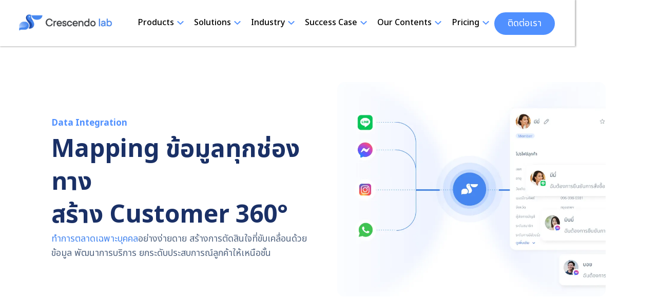

--- FILE ---
content_type: text/html
request_url: https://www.cresclab.com/th/channels/data
body_size: 16205
content:
<!DOCTYPE html><!-- Last Published: Fri Jan 16 2026 10:08:15 GMT+0000 (Coordinated Universal Time) --><html data-wf-domain="www.cresclab.com" data-wf-page="657a9e88de57b2b1f52aa7bf" data-wf-site="62ac2b0abe872a043f94b5a6" data-wf-intellimize-customer-id="117309161" lang="en"><head><meta charset="utf-8"/><title>LINE CRM ที่ Mapping ข้อมูลข้ามช่องทางได้อย่างไร้รอยต่อ</title><meta content="Mapping ข้อมูลอัตโนมัติผ่าน Open API รวมข้อมูลจาก LINE, GA4, CRM, CDP, E-commerce, และ Social Media เพื่อจัดการข้อมูลลูกค้าและทำการตลาดอย่างแม่นยำ" name="description"/><meta content="LINE CRM ที่ Mapping ข้อมูลข้ามช่องทางได้อย่างไร้รอยต่อ" property="og:title"/><meta content="Mapping ข้อมูลอัตโนมัติผ่าน Open API รวมข้อมูลจาก LINE, GA4, CRM, CDP, E-commerce, และ Social Media เพื่อจัดการข้อมูลลูกค้าและทำการตลาดอย่างแม่นยำ" property="og:description"/><meta content="LINE CRM ที่ Mapping ข้อมูลข้ามช่องทางได้อย่างไร้รอยต่อ" property="twitter:title"/><meta content="Mapping ข้อมูลอัตโนมัติผ่าน Open API รวมข้อมูลจาก LINE, GA4, CRM, CDP, E-commerce, และ Social Media เพื่อจัดการข้อมูลลูกค้าและทำการตลาดอย่างแม่นยำ" property="twitter:description"/><meta property="og:type" content="website"/><meta content="summary_large_image" name="twitter:card"/><meta content="width=device-width, initial-scale=1" name="viewport"/><meta content="JawOPEdVnqHTMsRTqppRgQylg7FvUKySkfoDvUjH1TM" name="google-site-verification"/><link href="https://cdn.prod.website-files.com/62ac2b0abe872a043f94b5a6/css/crescendo-lab.webflow.shared.ab5f357d6.min.css" rel="stylesheet" type="text/css" integrity="sha384-q181fWp19zLnIeiGbzd7+UtkReYAHg9mqtTSaYUCyzR/9TL5bLEyT1j9pijRwNCH" crossorigin="anonymous"/><link href="https://fonts.googleapis.com" rel="preconnect"/><link href="https://fonts.gstatic.com" rel="preconnect" crossorigin="anonymous"/><script src="https://ajax.googleapis.com/ajax/libs/webfont/1.6.26/webfont.js" type="text/javascript"></script><script type="text/javascript">WebFont.load({  google: {    families: ["Open Sans:300,300italic,400,400italic,600,600italic,700,700italic,800,800italic","Lato:100,100italic,300,300italic,400,400italic,700,700italic,900,900italic","Oswald:200,300,400,500,600,700","Inconsolata:400,700","Noto Sans:100,100italic,200,200italic,300,300italic,regular,italic,500,500italic,600,600italic,700,700italic,800,800italic,900,900italic","Noto Sans TC:100,300,regular,500,700,900:chinese-traditional,latin","Noto Sans Thai:100,200,300,regular,500,600,700,800,900","Noto Sans JP:100,300,regular,500,700,900:japanese,latin","Kanit:100,100italic,200,200italic,300,300italic,regular,italic,500,500italic,600,600italic,700,700italic,800,800italic,900,900italic:latin,latin-ext,thai","Mitr:200,300,regular,500,600,700:latin,latin-ext,thai","Barlow Semi Condensed:regular,600","Barlow:regular,600","Barlow Condensed:regular,600","Outfit:200,300,regular,500,600,700,800","Inter:100,200,300,regular,500,600,700,800,900"]  }});</script><script src="https://use.typekit.net/rux7unj.js" type="text/javascript"></script><script type="text/javascript">try{Typekit.load();}catch(e){}</script><script type="text/javascript">!function(o,c){var n=c.documentElement,t=" w-mod-";n.className+=t+"js",("ontouchstart"in o||o.DocumentTouch&&c instanceof DocumentTouch)&&(n.className+=t+"touch")}(window,document);</script><link href="https://cdn.prod.website-files.com/62ac2b0abe872a043f94b5a6/62ba91b0cb7efb085636eabf_favicon.png" rel="shortcut icon" type="image/x-icon"/><link href="https://cdn.prod.website-files.com/62ac2b0abe872a043f94b5a6/62ba91ba2013a7043aaf43ce_webclip.png" rel="apple-touch-icon"/><link href="https://www.cresclab.com/th/channels/data" rel="canonical"/><style>.anti-flicker, .anti-flicker * {visibility: hidden !important; opacity: 0 !important;}</style><style>[data-wf-hidden-variation], [data-wf-hidden-variation] * {
        display: none !important;
      }</style><script async="" src="https://www.googletagmanager.com/gtag/js?id=G-L9Q960BJ00"></script><script type="text/javascript">window.dataLayer = window.dataLayer || [];function gtag(){dataLayer.push(arguments);}gtag('set', 'developer_id.dZGVlNj', true);gtag('js', new Date());gtag('config', 'G-L9Q960BJ00');</script><script type="text/javascript">!function(f,b,e,v,n,t,s){if(f.fbq)return;n=f.fbq=function(){n.callMethod?n.callMethod.apply(n,arguments):n.queue.push(arguments)};if(!f._fbq)f._fbq=n;n.push=n;n.loaded=!0;n.version='2.0';n.agent='plwebflow';n.queue=[];t=b.createElement(e);t.async=!0;t.src=v;s=b.getElementsByTagName(e)[0];s.parentNode.insertBefore(t,s)}(window,document,'script','https://connect.facebook.net/en_US/fbevents.js');fbq('init', '1093825541426180');fbq('track', 'PageView');</script><!-- Start of Site Name Embed Code -->
<script type="application/ld+json">
    {
      "@context" : "https://schema.org",
      "@type" : "WebSite",
      "name" : "Crescendo Lab",
      "url" : "https://www.cresclab.com/"
    }
</script>
<!-- End of Site Name Embed Code -->

<!-- Google Tag Manager -->
<script>(function(w,d,s,l,i){w[l]=w[l]||[];w[l].push({'gtm.start':
new Date().getTime(),event:'gtm.js'});var f=d.getElementsByTagName(s)[0],
j=d.createElement(s),dl=l!='dataLayer'?'&l='+l:'';j.async=true;j.src=
'https://www.googletagmanager.com/gtm.js?id='+i+dl;f.parentNode.insertBefore(j,f);
})(window,document,'script','dataLayer','GTM-WV9TJBD');</script>
<!-- End Google Tag Manager -->

<!-- Start of HubSpot Embed Code -->
<script type="text/javascript" id="hs-script-loader" async defer src="//js.hs-scripts.com/22677929.js"></script>
<!-- For tracking -->
<script>
var _hsq = window._hsq = window._hsq || [];
_hsq.push(['setContentType', 'site-page']);
</script>

<!-- End of HubSpot Embed Code -->



<!-- Google tag (gtag.js) -->
<script async src="https://www.googletagmanager.com/gtag/js?id=AW-10786869758"></script>
<script>
  window.dataLayer = window.dataLayer || [];
  function gtag(){dataLayer.push(arguments);}
  gtag('js', new Date());

  gtag('config', 'AW-10786869758');
</script>

<!-- [TH] Meta Pixel Code -->
<script>
!function(f,b,e,v,n,t,s)
{if(f.fbq)return;n=f.fbq=function(){n.callMethod?
n.callMethod.apply(n,arguments):n.queue.push(arguments)};
if(!f._fbq)f._fbq=n;n.push=n;n.loaded=!0;n.version='2.0';
n.queue=[];t=b.createElement(e);t.async=!0;
t.src=v;s=b.getElementsByTagName(e)[0];
s.parentNode.insertBefore(t,s)}(window, document,'script',
'https://connect.facebook.net/en_US/fbevents.js');
fbq('init', '651425931168389');
fbq('track', 'PageView');
</script>
<noscript><img height="1" width="1" style="display:none"
src="https://www.facebook.com/tr?id=651425931168389&ev=PageView&noscript=1"
/></noscript>
<!-- [TH] End Meta Pixel Code -->

<!-- [SG] Leadsourcing Pixel Code -->
<script>
!function(e,t,n,r){(n=e.createElement("script")).src="//visitor.leadsourcing.co/n?tid="+t,(r=e.getElementsByTagName("script")[0]).parentNode.insertBefore(n,r)}(document,"aRWvXuzU6stXVQy8kMBI");
</script>
<!-- [SG] End Leadsourcing Pixel Code -->

</head><body class="th-body"><div class="navigation th"><div class="container-navigation new_menu"><div class="navigation-block-left"><a href="/th" class="logo-link w-inline-block"><img src="https://cdn.prod.website-files.com/62ac2b0abe872a043f94b5a6/62ac9cd0f999d01f7d14c75d_Crescendo-lab_logo.png" width="220" sizes="(max-width: 479px) 100vw, 220px" srcset="https://cdn.prod.website-files.com/62ac2b0abe872a043f94b5a6/62ac9cd0f999d01f7d14c75d_Crescendo-lab_logo-p-500.png 500w, https://cdn.prod.website-files.com/62ac2b0abe872a043f94b5a6/62ac9cd0f999d01f7d14c75d_Crescendo-lab_logo-p-800.png 800w, https://cdn.prod.website-files.com/62ac2b0abe872a043f94b5a6/62ac9cd0f999d01f7d14c75d_Crescendo-lab_logo-p-1080.png 1080w, https://cdn.prod.website-files.com/62ac2b0abe872a043f94b5a6/62ac9cd0f999d01f7d14c75d_Crescendo-lab_logo-p-1600.png 1600w, https://cdn.prod.website-files.com/62ac2b0abe872a043f94b5a6/62ac9cd0f999d01f7d14c75d_Crescendo-lab_logo-p-2000.png 2000w, https://cdn.prod.website-files.com/62ac2b0abe872a043f94b5a6/62ac9cd0f999d01f7d14c75d_Crescendo-lab_logo-p-2600.png 2600w, https://cdn.prod.website-files.com/62ac2b0abe872a043f94b5a6/62ac9cd0f999d01f7d14c75d_Crescendo-lab_logo.png 2968w" alt="Crescendo Lab logo" class="logo_crescendolab"/></a><div class="navigation-link-wrap"><div data-hover="true" data-delay="0" data-w-id="aa484de8-8cab-ebfe-f0ef-e66807037dde" class="megamenu-dropdown w-dropdown"><div class="navigation-link w-dropdown-toggle"><div class="navigation-text th">Products</div><img src="https://cdn.prod.website-files.com/62ac2b0abe872a043f94b5a6/62ac9cd0f999d02cc014c765_Arrow_down.svg" width="13" alt="" loading="lazy" class="arrow-down"/></div><nav class="megamenu-list tw w-dropdown-list"><div class="mega-wrap th"><div class="mega-left-col th"><div class="mega-left-col-block"><h3 class="mega-col-title">MAAC Marketing Automation Platform</h3><div class="div-block-594"><a href="/th/channels/acquire" class="mega-left-col-link w-inline-block"><h4 class="mega-left-col-block-subtitle">Acquire | หาลูกค้าใหม่</h4><div class="mega-left-col-block-text">เพิ่มจำนวนเพื่อนที่มีโอกาสเป็นลูกค้าสูง บน LINE ด้วยการตลาดที่ขับเคลื่อน ด้วย Data</div></a><a href="/th/channels/convert" class="mega-left-col-link w-inline-block"><h4 class="mega-left-col-block-subtitle">Convert | เพิ่มยอดขาย</h4><div class="mega-left-col-block-text">เพิ่มรายได้ด้วยการตลาดแบบ Segmentation และ Personalization ดึงดูดลูกค้าที่ตรงกลุ่มเป้าหมาย</div></a><a href="/th/channels/engage" class="mega-left-col-link w-inline-block"><h4 class="mega-left-col-block-subtitle">Engage | สร้างความผูกพัน</h4><div class="mega-left-col-block-text">รักษาฐานลูกค้าประจำ เพิ่มการซื้อซ้ำ  ผ่านการสร้างความผูกพันกับลูกค้า ด้วย Personalized marketing</div></a><a id="w-node-aa484de8-8cab-ebfe-f0ef-e66807037df9-ce0208cc" href="/th/channels/data" aria-current="page" class="mega-left-col-link w-inline-block w--current"><h4 class="mega-left-col-block-subtitle">Data | ข้อมูล</h4><div class="mega-left-col-block-text">เก็บและเชื่อมต่อข้อมูลผู้ใช้งาน LINE เพื่อเข้าถึงข้อมูลภาพรวมของลูกค้า</div></a></div></div><div class="mega-left-col-block"><h3 class="mega-col-title">CAAC Sales Engagement Platform</h3><div class="div-block-594"><a href="/th/channels/commerce" class="mega-left-col-link w-inline-block"><h4 class="mega-left-col-block-subtitle">Commerce | การขาย</h4><div class="mega-left-col-block-text">เชื่อมต่อช่องทางการขาย<br/>จากหน้าร้าน สู่ออนไลน์<br/>ปิดการขายได้ง่ายยิ่งขึ้น<br/>ด้วยการดูแลลูกค้าแบบไร้รอยต่อ</div></a><a href="/th/channels/support" class="mega-left-col-link w-inline-block"><h4 class="mega-left-col-block-subtitle">Support | การบริการลูกค้า</h4><div class="mega-left-col-block-text">ยกระดับการบริการลูกค้า<br/>ที่เข้ามาจากทุกช่องทาง<br/>ให้ไวขึ้นกว่าเดิม ด้วยข้อความจาก AI<br/>เพิ่มระดับความพึงพอใจให้กับลูกค้า</div></a></div></div></div><div class="mega-right-col th"><div class="mega-right-col-block th"><h3 class="mega-col-title">Channels</h3><a href="/th/channels/line-business" class="mega-right-col-link w-inline-block"><h4 class="mega-right-col-block-subtitle">LINE</h4></a><a href="/th/solution/sms-marketing" class="mega-right-col-link w-inline-block"><h4 class="mega-right-col-block-subtitle">SMS</h4></a><a href="/th/channels/support" class="mega-right-col-link w-inline-block"><h4 class="mega-right-col-block-subtitle">Facebook</h4></a><a href="/th/web-widget" class="mega-right-col-link w-inline-block"><h4 class="mega-right-col-block-subtitle">Website</h4></a><a href="#" class="mega-right-col-link inactivate w-inline-block"><h4 class="mega-right-col-block-subtitle">Email</h4><div class="mega-riight-col-text">Coming soon!</div></a><a href="#" class="mega-right-col-link inactivate w-inline-block"><h4 class="mega-right-col-block-subtitle">Instagram</h4><div class="mega-riight-col-text">Coming soon!</div></a><a href="#" class="mega-right-col-link inactivate w-inline-block"><h4 class="mega-right-col-block-subtitle">Whatsapp</h4><div class="mega-riight-col-text">Coming soon!</div></a></div><div class="mega-right-col-block th"><h3 class="mega-col-title">โซลูชัน</h3><a href="/th/channels/line-business" class="mega-right-col-link w-inline-block"><h4 class="mega-right-col-block-subtitle">ทีมการตลาด</h4></a><a href="/th/channels/commerce" class="mega-right-col-link w-inline-block"><h4 class="mega-right-col-block-subtitle">ทีมขาย</h4></a><a href="/th/channels/support" class="mega-right-col-link w-inline-block"><h4 class="mega-right-col-block-subtitle">ทีมบริการลูกค้า</h4></a><h3 class="mega-col-title">Integrations</h3><a href="/th/channels/data" aria-current="page" class="mega-right-col-link w-inline-block w--current"><h4 class="mega-right-col-block-subtitle">Treasure Data</h4></a><a href="/th/channels/data" aria-current="page" class="mega-right-col-link w-inline-block w--current"><h4 class="mega-right-col-block-subtitle">Salesforce</h4></a><a href="/th/channels/data" aria-current="page" class="mega-right-col-link w-inline-block w--current"><h4 class="mega-right-col-block-subtitle">Insider</h4></a><a href="/th/channels/data" aria-current="page" class="mega-right-col-link w-inline-block w--current"><h4 class="mega-right-col-block-subtitle">Shopify</h4></a></div></div></div></nav></div><div data-hover="true" data-delay="0" class="navigation-dropdown w-dropdown"><div class="navigation-link w-dropdown-toggle"><div class="navigation-text-th">Solutions</div><img src="https://cdn.prod.website-files.com/62ac2b0abe872a043f94b5a6/62ac9cd0f999d02cc014c765_Arrow_down.svg" width="13" alt="" class="arrow-down"/></div><nav class="dropdown-list dropdown-medium-th w-dropdown-list"><div class="dropdown-list-wrap"><div class="dropdown-column"><a href="/th/solution/chat-commerce" class="feature-wrap hide w-inline-block"><div class="feature-content-wrap"><div class="submenu-title th2">Chat Commerce | แชทคอมเมิร์ซ</div></div></a><a href="/th/solution/crescendo-ai" class="feature-wrap w-inline-block"><div class="feature-content-wrap"><div class="submenu-title th2">Crescendo AI<br/></div></div></a><a href="/th/solution/ai-marketing" class="feature-wrap w-inline-block"><div class="feature-content-wrap"><div class="submenu-title th2">AI marketing | ใช้ AI เพิ่มประสิทธิภาพ<br/></div></div></a><a href="/th/solution/data-collection" class="feature-wrap w-inline-block"><div class="feature-content-wrap"><div class="submenu-title th2">Data | เก็บข้อมูล</div></div></a><a href="/th/solution/precision-marketing" class="feature-wrap w-inline-block"><div class="feature-content-wrap"><div class="submenu-title th2">Sales | เพิ่มยอดขาย</div></div></a><a href="/th/solution/engagement" class="feature-wrap w-inline-block"><div class="feature-content-wrap"><div class="submenu-title th2">Engagement | สร้างความผูกพัน</div></div></a><a href="/th/solution/user-acquisition" class="feature-wrap w-inline-block"><div class="feature-content-wrap"><div class="submenu-title th2">Follower | เพิ่มผู้ติดตาม<br/></div></div></a><a href="/th/solution/membership-management" class="feature-wrap w-inline-block"><div class="feature-content-wrap"><div class="submenu-title th2">Retention | รักษาฐานลูกค้า</div></div></a><a href="/th/channels/data" aria-current="page" class="feature-wrap w-inline-block w--current"><div class="feature-content-wrap"><div class="submenu-title th2">Open API | เชื่อมต่อข้อมูล<br/></div></div></a><a href="/th/solution/sms-marketing" class="feature-wrap w-inline-block"><div class="feature-content-wrap"><div class="submenu-title th2">SMS marketing | <br/>การตลาดข้อมูลด้วย SMS</div></div></a></div></div></nav></div><div data-hover="true" data-delay="0" class="navigation-dropdown w-dropdown"><div class="navigation-link w-dropdown-toggle"><div class="navigation-text-th">Industry</div><img src="https://cdn.prod.website-files.com/62ac2b0abe872a043f94b5a6/62ac9cd0f999d02cc014c765_Arrow_down.svg" width="13" alt="" class="arrow-down"/></div><nav class="dropdown-list dropdown-smaller w-dropdown-list"><div class="dropdown-list-wrap"><div class="dropdown-column"><a href="/th/industry/finance" class="feature-wrap w-inline-block"><div class="feature-content-wrap"><div class="submenu-title th2">Finance</div></div></a><a href="/th/industry/e-commerce" class="feature-wrap w-inline-block"><div class="feature-content-wrap"><div class="submenu-title th2">E-commerce</div></div></a><a href="/th/industry/o2o" class="feature-wrap w-inline-block"><div class="feature-content-wrap"><div class="submenu-title th2">Retail / O2O</div></div></a></div></div></nav></div><div data-hover="true" data-delay="0" class="navigation-dropdown w-dropdown"><div class="navigation-link w-dropdown-toggle"><div class="navigation-text-th">Success Case</div><img src="https://cdn.prod.website-files.com/62ac2b0abe872a043f94b5a6/62ac9cd0f999d02cc014c765_Arrow_down.svg" width="13" alt="" class="arrow-down"/></div><nav class="dropdown-list dropdown-smaller w-dropdown-list"><div class="dropdown-list-wrap"><div class="collection-list-wrapper-6 w-dyn-list"><div role="list" class="w-dyn-items"><div role="listitem" class="w-dyn-item"><a href="/th-success-story/pdm-brand" class="feature-wrap w-inline-block"><div class="feature-content-wrap"><div class="submenu-title th2">PDM Brand</div></div></a></div><div role="listitem" class="w-dyn-item"><a href="/th-success-story/nissan-taiwan" class="feature-wrap w-inline-block"><div class="feature-content-wrap"><div class="submenu-title th2">NISSAN Taiwan</div></div></a></div><div role="listitem" class="w-dyn-item"><a href="/th-success-story/click-broker" class="feature-wrap w-inline-block"><div class="feature-content-wrap"><div class="submenu-title th2">Click Broker</div></div></a></div></div></div></div></nav></div><div data-hover="true" data-delay="0" class="navigation-dropdown w-dropdown"><address class="navigation-link w-dropdown-toggle"><div class="navigation-text-th">Our Contents</div><img src="https://cdn.prod.website-files.com/62ac2b0abe872a043f94b5a6/62ac9cd0f999d02cc014c765_Arrow_down.svg" width="13" alt="" class="arrow-down"/></address><nav class="dropdown-list dropdown-large-th w-dropdown-list"><div class="dropdown-list-wrap"><div class="dropdown-column"><a href="/th/th-2024-q1-pdl" class="feature-wrap hide w-inline-block"><div class="promote-point"></div><div class="feature-content-wrap"><div class="submenu-title th">2024 Q1 สัมมนา<br/>‍<strong>Multiverse of Cross-channel marketing</strong></div></div></a><a href="#" class="feature-wrap hide w-inline-block"><div class="feature-content-wrap"><div class="submenu-title th">2023 สัมมนาออนไลน์ AI-Driven Marketing for LINE</div></div></a><a href="/th/ebook-ai-business-communication" class="feature-wrap w-inline-block"><div class="feature-content-wrap"><div class="submenu-title th2">AI eBook</div></div></a><a href="/th/ebook-segmentation" class="feature-wrap w-inline-block"><div class="feature-content-wrap"><div class="submenu-title th2">Segmentation eBook</div></div></a><a href="https://blog.cresclab.com/th/" target="_blank" class="feature-wrap w-inline-block"><div class="feature-content-wrap"><div class="submenu-title th2">Blog | บทความ</div></div></a><a href="/th/learninghub" class="feature-wrap w-inline-block"><div class="feature-content-wrap"><div class="submenu-title th2">Learning Hub | ศูนย์การเรียนรู้</div></div></a><a href="/th/newsroom" class="feature-wrap w-inline-block"><div class="feature-content-wrap"><div class="submenu-title th2">Newsroom | ข่าวสาร</div></div></a><a href="/th/resources/faq-th" class="feature-wrap w-inline-block"><div class="feature-content-wrap"><div class="submenu-title th2">FAQ | คำถามที่พบบ่อย</div></div></a><a href="https://maac.cresclab.com/signup" target="_blank" class="feature-wrap hide w-inline-block"><div class="feature-content-wrap"><div class="submenu-title en">Free Trial</div></div></a></div></div></nav></div><div data-hover="true" data-delay="0" class="navigation-dropdown w-dropdown"><div class="navigation-link w-dropdown-toggle"><div class="navigation-text-th">Pricing</div><img src="https://cdn.prod.website-files.com/62ac2b0abe872a043f94b5a6/62ac9cd0f999d02cc014c765_Arrow_down.svg" width="13" alt="" class="arrow-down"/></div><nav class="dropdown-list dropdown-large w-dropdown-list"><div class="dropdown-list-wrap"><div class="dropdown-column"><a href="/th/pricing/maac" class="feature-wrap w-inline-block"><div class="feature-content-wrap"><div class="div-block"><div class="submenu-title th2">MAAC</div></div></div></a></div></div></nav></div></div></div><div class="navigation-block-right"><a href="/th/contact-us" class="button-navigation-th w-button">ติดต่อเรา</a><div data-delay="0" data-hover="false" class="dropdown-mobile w-dropdown"><div class="dropdown-toggle w-dropdown-toggle"><a href="#" class="mobile-button-link w-inline-block"><div data-is-ix2-target="1" class="mobile-icon-animation" data-w-id="9d6be3f6-147b-7e8f-e3f4-7a8308185eb7" data-animation-type="lottie" data-src="https://cdn.prod.website-files.com/5d4bf31a8620ae8b6132d697/5d5be4b6eaf3b73429e80497_7943-circle-menu-closing.json" data-loop="0" data-direction="1" data-autoplay="0" data-renderer="svg" data-default-duration="0" data-duration="0" data-ix2-initial-state="0"></div></a></div><nav class="mobiel-dropdown w-dropdown-list"><a href="/th/contact-us" class="dropdown-link th w-dropdown-link">ติดต่อเรา</a><div class="mobile-dropdown-trigger"><a href="#" data-w-id="a5fed0be-a309-3955-749f-072f4511d0af" class="dropdown-link en2 w-dropdown-link">＋ Products</a><div class="mobile-dropdown-box"><div class="mobile-dropdown-content"><a href="/th/product/maac" class="link-6 en2">MAAC x LINE CRM</a></div><div class="mobile-dropdown-content"><a href="/th/product/caac" class="link-6 en2">CAAC x Customer Service</a></div></div></div><div class="mobile-dropdown-trigger"><a href="#" data-w-id="a5fed0be-a309-3955-749f-072f4511d0bf" class="dropdown-link en2 w-dropdown-link">＋ Solutions</a><div class="mobile-dropdown-box"><div class="mobile-dropdown-content hide"><a href="/th/solution/chat-commerce" class="link-6 th">Chat Commerce | แชทคอมเมิร์ซ</a></div><div class="mobile-dropdown-content"><a href="/th/solution/data-collection" class="link-6 th">Data | เก็บข้อมูล</a></div><div class="mobile-dropdown-content"><a href="/th/solution/precision-marketing" class="link-6 th">Sales | เพิ่มยอดขาย</a></div><div class="mobile-dropdown-content"><a href="/th/solution/engagement" class="link-6 th">Engagement | สร้างความผูกพัน</a></div><div class="mobile-dropdown-content"><a href="/th/solution/user-acquisition" class="link-6 th">Follower | เพิ่มผู้ติดตาม</a></div><div class="mobile-dropdown-content"><a href="/th/solution/membership-management" class="link-6 th">Retention | รักษาฐานลูกค้า</a></div><div class="mobile-dropdown-content"><a href="/th/solution/data-integration" class="link-6 th">Open API | เชื่อมต่อข้อมูล</a></div></div></div><div class="mobile-dropdown-trigger"><a href="#" data-w-id="a5fed0be-a309-3955-749f-072f4511d0cc" class="dropdown-link en2 w-dropdown-link">＋ Success case</a><div class="mobile-dropdown-box"><div class="mobile-dropdown-content"><a href="/th/industry/e-commerce" class="link-6 en2">E-commerce</a></div><div class="mobile-dropdown-content"><a href="/tw/industry/retail" class="link-6 en2">Retail / O2O</a></div></div></div><div class="mobile-dropdown-trigger"><a href="#" data-w-id="a5fed0be-a309-3955-749f-072f4511d0d6" class="dropdown-link en2 w-dropdown-link">＋ Resources</a><div class="mobile-dropdown-box"><div class="mobile-dropdown-content"><a href="#" class="link-6 th2">2023 สัมมนาออนไลน์<br/><strong class="_2023q2-pl-title-mobile">AI-Driven Customer Journey</strong></a></div><div class="mobile-dropdown-content"><a href="https://blog.cresclab.com/th/" target="_blank" class="link-6 en2">Blog</a></div><div class="mobile-dropdown-content hide"><a href="#" class="link-6 th">2022 Q4 Product Launch</a></div><div class="mobile-dropdown-content hide"><a href="https://maac.cresclab.com/signup" target="_blank" class="link-6 en2">Free Trial</a></div></div></div><div class="mobile-dropdown-trigger"><a href="#" data-w-id="a5fed0be-a309-3955-749f-072f4511d0e0" class="dropdown-link en2 w-dropdown-link">＋ Pricing</a><div class="mobile-dropdown-box"><div class="mobile-dropdown-content"><a href="#" class="link-6 en2">MAAC x LINE CRM</a></div><div class="mobile-dropdown-content"><a href="/th/pricing/caac" class="link-6 en2">CAAC x Customer Service</a></div></div></div></nav></div></div><div data-animation="over-right" data-collapse="medium" data-duration="200" data-easing="ease-in" data-easing2="ease-out" role="banner" class="navbar_mobile w-nav"><div class="navbar_container"><a href="/jp" class="w-nav-brand"><img src="https://cdn.prod.website-files.com/62ac2b0abe872a043f94b5a6/62ac9cd0f999d01f7d14c75d_Crescendo-lab_logo.png" width="220" sizes="(max-width: 479px) 95vw, 220px" srcset="https://cdn.prod.website-files.com/62ac2b0abe872a043f94b5a6/62ac9cd0f999d01f7d14c75d_Crescendo-lab_logo-p-500.png 500w, https://cdn.prod.website-files.com/62ac2b0abe872a043f94b5a6/62ac9cd0f999d01f7d14c75d_Crescendo-lab_logo-p-800.png 800w, https://cdn.prod.website-files.com/62ac2b0abe872a043f94b5a6/62ac9cd0f999d01f7d14c75d_Crescendo-lab_logo-p-1080.png 1080w, https://cdn.prod.website-files.com/62ac2b0abe872a043f94b5a6/62ac9cd0f999d01f7d14c75d_Crescendo-lab_logo-p-1600.png 1600w, https://cdn.prod.website-files.com/62ac2b0abe872a043f94b5a6/62ac9cd0f999d01f7d14c75d_Crescendo-lab_logo-p-2000.png 2000w, https://cdn.prod.website-files.com/62ac2b0abe872a043f94b5a6/62ac9cd0f999d01f7d14c75d_Crescendo-lab_logo-p-2600.png 2600w, https://cdn.prod.website-files.com/62ac2b0abe872a043f94b5a6/62ac9cd0f999d01f7d14c75d_Crescendo-lab_logo.png 2968w" alt="" class="logo-image-jp"/></a><div class="menu-button w-nav-button"><div><div class="menu_line-top"></div><div class="menu_line-middle"></div><div class="menu_line-down"></div></div></div><nav role="navigation" class="nav-menu w-nav-menu"><div class="navbar_menu-block"><div data-hover="false" data-delay="0" class="accordion-item w-dropdown"><div class="accordion-toogle w-dropdown-toggle"><div class="accordion-icon w-icon-dropdown-toggle"></div><div>Products</div></div><nav class="navbar_dropdown_mobile w-dropdown-list"><a href="/th/product/maac" class="navbar_dropdown_link w-dropdown-link">MAAC x LINE CRM</a><a href="/th/product/caac" class="navbar_dropdown_link w-dropdown-link">CAAC x Customer Service</a></nav></div><div data-hover="false" data-delay="0" class="accordion-item w-dropdown"><div class="accordion-toogle w-dropdown-toggle"><div class="accordion-icon w-icon-dropdown-toggle"></div><div>Solutions</div></div><nav class="navbar_dropdown_mobile w-dropdown-list"><a href="/th/solution/data-collection" class="navbar_dropdown_link w-dropdown-link">Data | เก็บข้อมูล</a><a href="/th/solution/precision-marketing" class="navbar_dropdown_link w-dropdown-link">Sales | เพิ่มยอดขาย</a><a href="/th/solution/engagement" class="navbar_dropdown_link w-dropdown-link">Engagement | สร้างความผูกพัน</a><a href="/th/solution/user-acquisition" class="navbar_dropdown_link w-dropdown-link">Follower | เพิ่มผู้ติดตาม</a><a href="/th/solution/membership-management" class="navbar_dropdown_link w-dropdown-link">Retention | รักษาฐานลูกค้า</a><a href="/th/solution/data-integration" class="navbar_dropdown_link w-dropdown-link">Open API | เชื่อมต่อข้อมูล</a></nav></div><div data-hover="false" data-delay="0" class="accordion-item w-dropdown"><div class="accordion-toogle w-dropdown-toggle"><div class="accordion-icon w-icon-dropdown-toggle"></div><div>Success case</div></div><nav class="navbar_dropdown_mobile w-dropdown-list"><a href="/th/industry/e-commerce" class="navbar_dropdown_link w-dropdown-link">E-commerce</a><a href="/th/industry/o2o" class="navbar_dropdown_link w-dropdown-link">Retail / O2O</a></nav></div><div data-hover="false" data-delay="0" class="accordion-item w-dropdown"><div class="accordion-toogle w-dropdown-toggle"><div class="accordion-icon w-icon-dropdown-toggle"></div><div>Resources</div></div><nav class="navbar_dropdown_mobile w-dropdown-list"><a href="#" class="navbar_dropdown_link w-dropdown-link">2023 สัมมนาออนไลน์ AI-Driven Customer Journey</a><a href="https://blog.cresclab.com/th" class="navbar_dropdown_link w-dropdown-link">Blog</a></nav></div><div data-hover="false" data-delay="0" class="accordion-item w-dropdown"><div class="accordion-toogle w-dropdown-toggle"><div class="accordion-icon w-icon-dropdown-toggle"></div><div>Pricing</div></div><nav class="navbar_dropdown_mobile w-dropdown-list"><a href="#" class="navbar_dropdown_link w-dropdown-link">MAAC x LINE CRM</a><a href="/th/pricing/caac" class="navbar_dropdown_link w-dropdown-link">CAAC x Customer Service</a></nav></div><a href="/th/contact-us" class="navbar_button blue mweb_menu w-inline-block"><div>ติดต่อเรา</div></a></div></nav></div></div></div><div data-animation="over-right" class="navbar_mobile w-nav" data-easing2="ease-out" data-easing="ease-in" data-collapse="medium" data-w-id="7d2ae7d5-e720-399f-e11f-5c3b379e89c2" role="banner" data-no-scroll="1" data-duration="200"><div class="navbar_container"><a href="/th" class="w-nav-brand"><img src="https://cdn.prod.website-files.com/62ac2b0abe872a043f94b5a6/62ac9cd0f999d01f7d14c75d_Crescendo-lab_logo.png" width="220" sizes="(max-width: 479px) 95vw, 220px" srcset="https://cdn.prod.website-files.com/62ac2b0abe872a043f94b5a6/62ac9cd0f999d01f7d14c75d_Crescendo-lab_logo-p-500.png 500w, https://cdn.prod.website-files.com/62ac2b0abe872a043f94b5a6/62ac9cd0f999d01f7d14c75d_Crescendo-lab_logo-p-800.png 800w, https://cdn.prod.website-files.com/62ac2b0abe872a043f94b5a6/62ac9cd0f999d01f7d14c75d_Crescendo-lab_logo-p-1080.png 1080w, https://cdn.prod.website-files.com/62ac2b0abe872a043f94b5a6/62ac9cd0f999d01f7d14c75d_Crescendo-lab_logo-p-1600.png 1600w, https://cdn.prod.website-files.com/62ac2b0abe872a043f94b5a6/62ac9cd0f999d01f7d14c75d_Crescendo-lab_logo-p-2000.png 2000w, https://cdn.prod.website-files.com/62ac2b0abe872a043f94b5a6/62ac9cd0f999d01f7d14c75d_Crescendo-lab_logo-p-2600.png 2600w, https://cdn.prod.website-files.com/62ac2b0abe872a043f94b5a6/62ac9cd0f999d01f7d14c75d_Crescendo-lab_logo.png 2968w" alt="Crescendo Lab logo" class="logo-image-jp"/></a><div class="menu-button w-nav-button"><div><div class="menu_line-top"></div><div class="menu_line-middle"></div><div class="menu_line-down"></div></div></div><nav role="navigation" class="nav-menu w-nav-menu"><div class="navbar_menu-block"><div data-hover="false" data-delay="0" data-w-id="45ce8ac3-f9e5-4689-6cdf-01730c6a3b79" class="accordion-item w-dropdown"><div class="accordion-toogle w-dropdown-toggle"><div class="accordion-icon w-icon-dropdown-toggle"></div><div>Products</div></div><nav class="navbar_dropdown_mobile w-dropdown-list"><div class="navbar-tittle">MAAC Marketing Automation Platform</div><a href="/th/channels/acquire" class="navbar_dropdown_link w-dropdown-link">Acquire | หาลูกค้าใหม่</a><a href="/th/channels/convert" class="navbar_dropdown_link w-dropdown-link">Convert | เพิ่มยอดขาย</a><a href="/th/channels/engage" class="navbar_dropdown_link w-dropdown-link">Engage | สร้างความผูกพัน</a><a href="/th/channels/data" aria-current="page" class="navbar_dropdown_link w-dropdown-link w--current">Data | ข้อมูล</a><div class="navbar-tittle">CAAC Sales Engagement Platform</div><a href="/th/channels/commerce" class="navbar_dropdown_link w-dropdown-link">Commerce | การขาย</a><a href="/th/channels/support" class="navbar_dropdown_link w-dropdown-link">Support | การบริการลูกค้า</a><div class="navbar-2col-block-warp"><div id="w-node-_45ce8ac3-f9e5-4689-6cdf-01730c6a3b90-ce0208cc" class="navbar-2col-block"><div id="w-node-_45ce8ac3-f9e5-4689-6cdf-01730c6a3b91-ce0208cc" class="navbar-tittle">Channels</div><a href="/th/channels/line-business" class="navbar_dropdown_link w-dropdown-link">LINE</a><a href="/th/solution/sms-marketing" class="navbar_dropdown_link w-dropdown-link">SMS</a><a href="/th/channels/support" class="navbar_dropdown_link w-dropdown-link">Facebook</a><a href="/th/channels/acquire" class="navbar_dropdown_link w-dropdown-link">Website</a><a href="#" class="navbar_dropdown_link inactivate w-dropdown-link">Email</a><div class="text-block-491">Coming soon!</div><a href="#" class="navbar_dropdown_link inactivate w-dropdown-link">Instagram</a><div class="text-block-491">Coming soon!</div><a href="#" class="navbar_dropdown_link inactivate w-dropdown-link">What’s app</a><div class="text-block-491">Coming soon!</div></div><div id="w-node-_45ce8ac3-f9e5-4689-6cdf-01730c6a3b9b-ce0208cc" class="navbar-2col-block"><div class="navbar-tittle">โซลูชัน</div><a href="/th/channels/line-business" class="navbar_dropdown_link w-dropdown-link">ทีมการตลาด</a><a href="/th/channels/commerce" class="navbar_dropdown_link w-dropdown-link">ทีมขาย</a><a href="/th/channels/support" class="navbar_dropdown_link w-dropdown-link">ทีมบริการลูกค้า</a><div id="w-node-_45ce8ac3-f9e5-4689-6cdf-01730c6a3ba6-ce0208cc" class="navbar-tittle">Integrations</div><a href="/th/channels/data" aria-current="page" class="navbar_dropdown_link w-dropdown-link w--current">Treasure Data</a><a href="/th/channels/data" aria-current="page" class="navbar_dropdown_link w-dropdown-link w--current">Salesforce</a><a href="/th/channels/data" aria-current="page" class="navbar_dropdown_link w-dropdown-link w--current">Insider</a><a href="/th/channels/data" aria-current="page" class="navbar_dropdown_link w-dropdown-link w--current">Shopify</a></div></div></nav></div><div data-hover="false" data-delay="0" data-w-id="7d2ae7d5-e720-399f-e11f-5c3b379e89d7" class="accordion-item w-dropdown"><div class="accordion-toogle w-dropdown-toggle"><div class="accordion-icon w-icon-dropdown-toggle"></div><div>Solutions</div></div><nav class="navbar_dropdown_mobile w-dropdown-list"><a href="/th/solution/crescendo-ai" class="navbar_dropdown_link w-dropdown-link">Crescendo AI</a><a href="/th/solution/ai-marketing" class="navbar_dropdown_link w-dropdown-link">AI marketing | ใช้ AI เพิ่มประสิทธิภาพ</a><a href="/th/solution/data-collection" class="navbar_dropdown_link w-dropdown-link">Data | เก็บข้อมูล</a><a href="/th/solution/precision-marketing" class="navbar_dropdown_link w-dropdown-link">Sales | เพิ่มยอดขาย</a><a href="/th/solution/engagement" class="navbar_dropdown_link w-dropdown-link">Engagement | สร้างความผูกพัน</a><a href="/th/solution/user-acquisition" class="navbar_dropdown_link w-dropdown-link">Follower | เพิ่มผู้ติดตาม</a><a href="/th/solution/membership-management" class="navbar_dropdown_link w-dropdown-link">Retention | รักษาฐานลูกค้า</a><a href="/th/channels/data" aria-current="page" class="navbar_dropdown_link w-dropdown-link w--current">Open API | เชื่อมต่อข้อมูล</a><a href="/th/solution/sms-marketing" class="navbar_dropdown_link w-dropdown-link">SMS marketing | การตลาดข้อมูลด้วย SMS</a></nav></div><div data-hover="false" data-delay="0" data-w-id="7d2ae7d5-e720-399f-e11f-5c3b379e89e9" class="accordion-item w-dropdown"><div class="accordion-toogle w-dropdown-toggle"><div class="accordion-icon w-icon-dropdown-toggle"></div><div>Industry</div></div><nav class="navbar_dropdown_mobile w-dropdown-list"><a href="/th/industry/finance" class="navbar_dropdown_link w-dropdown-link">Finance</a><a href="/th/industry/e-commerce" class="navbar_dropdown_link w-dropdown-link">E-commerce</a><a href="/th/industry/o2o" class="navbar_dropdown_link w-dropdown-link">Retail / O2O</a></nav></div><div data-hover="false" data-delay="0" data-w-id="7d2ae7d5-e720-399f-e11f-5c3b379e89ff" class="accordion-item w-dropdown"><div class="accordion-toogle w-dropdown-toggle"><div class="accordion-icon w-icon-dropdown-toggle"></div><div>Success Story</div></div><nav class="navbar_dropdown_mobile w-dropdown-list"><div class="promote-point hide"></div><a href="/th/resources/2023-q4-webinar" class="navbar_dropdown_link hide w-dropdown-link">2023 สัมมนาออนไลน์ <strong>Data Ecosystem for Customer 360</strong></a><a href="/th/th-2024-q1-pdl" class="navbar_dropdown_link hide w-dropdown-link">2024 Q1 สัมมนา<br/>‍<strong>Multiverse of Cross-channel marketing</strong></a><div class="w-dyn-list"><div role="list" class="w-dyn-items"><div role="listitem" class="w-dyn-item"><a href="/th-success-story/pdm-brand" class="navbar_dropdown_link w-dropdown-link">PDM Brand</a></div><div role="listitem" class="w-dyn-item"><a href="/th-success-story/nissan-taiwan" class="navbar_dropdown_link w-dropdown-link">NISSAN Taiwan</a></div><div role="listitem" class="w-dyn-item"><a href="/th-success-story/click-broker" class="navbar_dropdown_link w-dropdown-link">Click Broker</a></div></div></div></nav></div><div data-hover="false" data-delay="0" data-w-id="36bec55a-9125-cab3-dcaf-7e7e51605882" class="accordion-item w-dropdown"><div class="accordion-toogle w-dropdown-toggle"><div class="accordion-icon w-icon-dropdown-toggle"></div><div>Our Contents</div></div><nav class="navbar_dropdown_mobile w-dropdown-list"><div class="promote-point hide"></div><a href="/th/resources/2023-q4-webinar" class="navbar_dropdown_link hide w-dropdown-link">2023 สัมมนาออนไลน์ <strong>Data Ecosystem for Customer 360</strong></a><a href="/th/th-2024-q1-pdl" class="navbar_dropdown_link hide w-dropdown-link">2024 Q1 สัมมนา<br/>‍<strong>Multiverse of Cross-channel marketing</strong></a><a href="/th/ebook-ai-business-communication" class="navbar_dropdown_link w-dropdown-link">AI eBook</a><a href="/th/ebook-segmentation" class="navbar_dropdown_link w-dropdown-link"><strong>Segmentation eBook</strong></a><a href="https://blog.cresclab.com/th" class="navbar_dropdown_link w-dropdown-link">Blog | บทความ</a><a href="/th/learninghub" class="navbar_dropdown_link w-dropdown-link">Learning Hub | ศูนย์การเรียนรู้</a><a href="/th/newsroom" class="navbar_dropdown_link w-dropdown-link">Newsroom | ข่าวสาร</a><a href="/th/resources/faq-th" class="navbar_dropdown_link w-dropdown-link">FAQ | คำถามที่พบบ่อย</a></nav></div><div data-hover="false" data-delay="0" data-w-id="7d2ae7d5-e720-399f-e11f-5c3b379e8a09" class="accordion-item w-dropdown"><div class="accordion-toogle w-dropdown-toggle"><div class="accordion-icon w-icon-dropdown-toggle"></div><div>Pricing</div></div><nav class="navbar_dropdown_mobile w-dropdown-list"><a href="#" class="navbar_dropdown_link w-dropdown-link">MAAC x LINE CRM</a></nav></div><a href="/th/contact-us" class="navbar_button blue mweb_menu w-inline-block"><div>ติดต่อเรา</div></a></div></nav></div></div></div><section class="hero"><div class="w-layout-blockcontainer hero-wrapper w-container"><div class="hero-text-block"><div class="hero-subtitle"><strong>Data Integration</strong></div><h3 class="hero-title">Mapping ข้อมูลทุกช่องทาง<br/>สร้าง Customer 360°</h3><p class="hero-para"><a href="https://www.cresclab.com/th/product/maac">ทำการตลาดเฉพาะบุคคล</a>อย่างง่ายดาย สร้างการตัดสินใจที่ขับเคลื่อนด้วยข้อมูล พัฒนาการบริการ ยกระดับประสบการณ์ลูกค้าให้เหนือชั้น</p></div><div class="hero-img"><img src="https://cdn.prod.website-files.com/62ac2b0abe872a043f94b5a6/657bff34c257557413f179e2_img_data_sec1.webp" loading="lazy" srcset="https://cdn.prod.website-files.com/62ac2b0abe872a043f94b5a6/657bff34c257557413f179e2_img_data_sec1-p-500.webp 500w, https://cdn.prod.website-files.com/62ac2b0abe872a043f94b5a6/657bff34c257557413f179e2_img_data_sec1-p-800.webp 800w, https://cdn.prod.website-files.com/62ac2b0abe872a043f94b5a6/657bff34c257557413f179e2_img_data_sec1.webp 900w" alt="" sizes="(max-width: 767px) 100vw, (max-width: 991px) 727.9921875px, 900px"/></div></div></section><section class="highlight-section"><div class="w-layout-blockcontainer content-section-wrapper w-container"><div class="section-title-container"><h3 class="section-title">Mapping ข้อมูลข้ามแพลตฟอร์มอย่างไร้รอยต่อ</h3><div class="primary-section-para">ด้วยบริการ Webhook, API และ Connector เพื่อการสร้าง Data Ecosystem ที่ครอบคลุม</div></div><div class="highlight-section-content-container"><div class="w-layout-grid grid-10"><h3 id="w-node-b2adab69-71dc-8f73-511a-959ec9a9f72c-f52aa7bf" class="logo-title">LINE</h3><div id="w-node-b2adab69-71dc-8f73-511a-959ec9a9f72e-f52aa7bf" class="img-div"><img src="https://cdn.prod.website-files.com/62ac2b0abe872a043f94b5a6/657fe21f5dfc85aa91b10aea_data-line.png" loading="lazy" id="w-node-b2adab69-71dc-8f73-511a-959ec9a9f72f-f52aa7bf" alt="" width="60" class="image-174"/></div><h3 id="w-node-b2adab69-71dc-8f73-511a-959ec9a9f730-f52aa7bf" class="logo-title">Google Analytics<br/></h3><div id="w-node-b2adab69-71dc-8f73-511a-959ec9a9f734-f52aa7bf" class="img-div"><img src="https://cdn.prod.website-files.com/62ac2b0abe872a043f94b5a6/657fe21f1efcac0bf1d0682c_data-ga.png" loading="lazy" id="w-node-b2adab69-71dc-8f73-511a-959ec9a9f735-f52aa7bf" alt="" width="60" class="image-174"/></div><h3 id="w-node-b2adab69-71dc-8f73-511a-959ec9a9f736-f52aa7bf" class="logo-title">Social Media<br/></h3><div id="w-node-b2adab69-71dc-8f73-511a-959ec9a9f739-f52aa7bf" class="img-div"><img src="https://cdn.prod.website-files.com/62ac2b0abe872a043f94b5a6/657fe21fa1a7cc3479cf728a_data-facebook.png" loading="lazy" id="w-node-b2adab69-71dc-8f73-511a-959ec9a9f73a-f52aa7bf" alt="" width="60" class="image-174"/><img src="https://cdn.prod.website-files.com/62ac2b0abe872a043f94b5a6/657fe21f787e20793dd76875_data-ig.webp" loading="lazy" width="60" alt="" class="image-174"/></div><h3 id="w-node-b2adab69-71dc-8f73-511a-959ec9a9f73c-f52aa7bf" class="logo-title">Ecommerce<br/></h3><div id="w-node-b2adab69-71dc-8f73-511a-959ec9a9f73f-f52aa7bf" class="img-div"><img src="https://cdn.prod.website-files.com/62ac2b0abe872a043f94b5a6/657fe21f7bc738af8623a83e_data-91app.webp" loading="lazy" id="w-node-b2adab69-71dc-8f73-511a-959ec9a9f740-f52aa7bf" alt="" width="60" class="image-174"/><img src="https://cdn.prod.website-files.com/62ac2b0abe872a043f94b5a6/657fe21f1e8318870c6185a2_data-shopify.webp" loading="lazy" width="60" alt="" class="image-174"/></div><h3 id="w-node-b2adab69-71dc-8f73-511a-959ec9a9f742-f52aa7bf" class="logo-title">CRM&amp;CDP<br/></h3><div id="w-node-b2adab69-71dc-8f73-511a-959ec9a9f745-f52aa7bf" class="img-div"><img src="https://cdn.prod.website-files.com/62ac2b0abe872a043f94b5a6/657fe21f480cf87ce33009fa_data-migo.webp" loading="lazy" id="w-node-b2adab69-71dc-8f73-511a-959ec9a9f746-f52aa7bf" alt="" width="60" class="image-174"/><img src="https://cdn.prod.website-files.com/62ac2b0abe872a043f94b5a6/695b33f90c60ad939f612bcf_Partner_Insider-One_small.png" loading="lazy" width="60" alt="" class="image-174"/><img src="https://cdn.prod.website-files.com/62ac2b0abe872a043f94b5a6/657fe21fa1a7cc3479cf72c0_data-salesforce.webp" loading="lazy" width="60" alt="" class="image-174"/><img src="https://cdn.prod.website-files.com/62ac2b0abe872a043f94b5a6/657fe21f1ca2c616c35ae54b_data-ikalacdp.webp" loading="lazy" width="60" alt="" class="image-174"/><img src="https://cdn.prod.website-files.com/62ac2b0abe872a043f94b5a6/657fe21f8d8a314907f74c5f_data-treasure%20data.webp" loading="lazy" width="60" alt="" class="image-174"/><img src="https://cdn.prod.website-files.com/62ac2b0abe872a043f94b5a6/657fe21f9b0c3dd157386503_data-emarsys.webp" loading="lazy" width="60" alt="" class="image-174"/><img src="https://cdn.prod.website-files.com/62ac2b0abe872a043f94b5a6/657fe21fb024190af119f2fe_data-flaps.png" loading="lazy" width="60" alt="" class="image-174"/><img src="https://cdn.prod.website-files.com/62ac2b0abe872a043f94b5a6/663de936dc59fa38292f52b9_sensor-data.png" loading="lazy" width="60" alt="" class="image-174"/></div></div></div></div></section><section class="primary-section"><div class="w-layout-blockcontainer primary-section-wrapper w-container"><div class="primary-section-title-container"><div class="section-subtitle">LINE</div><h3 class="primary-section-title">จัดเก็บและ Mapping ข้อมูลทุกพฤติกรรมบน LINE</h3></div><div class="section-content-container"><div class="block"><div class="left-block-img"><img src="https://cdn.prod.website-files.com/62ac2b0abe872a043f94b5a6/657bff34ab999a174db79d5a_img_data_sec3-1.webp" loading="lazy" sizes="(max-width: 720px) 100vw, 720px" srcset="https://cdn.prod.website-files.com/62ac2b0abe872a043f94b5a6/657bff34ab999a174db79d5a_img_data_sec3-1-p-500.webp 500w, https://cdn.prod.website-files.com/62ac2b0abe872a043f94b5a6/657bff34ab999a174db79d5a_img_data_sec3-1.webp 720w" alt="" class="image-151"/></div><div class="block-text"><ul role="list" class="block-bluecircle-list"><li class="left-block-bluecircle-list-item"><p class="left-block-para">ติดตามการเปิดอ่านข้อความ broadcast, การคลิก rich menu รวมถึงปฏิสัมพันธ์อื่น ๆ ใน LINE ด้วยการติดแท็กข้อมูล</p></li><li class="left-block-bluecircle-list-item"><p class="left-block-para">ใช้ข้อมูลจากแท็ก แบ่งกลุ่มเป้าหมายลูกค้าอย่างแม่นยำ<br/>นำเสนอผลิตภัณฑ์ที่ตอบโจทย์ลูกค้า</p></li><li class="left-block-bluecircle-list-item"><p class="left-block-para">หากใช้แพลตฟอร์มข้อมูลอื่นร่วมด้วย สามารถโอนย้ายแท็กข้อมูล เพื่อ mapping ข้อมูลไปยังแพลตฟอร์มโดยการเชื่อมต่อ API ได้โดยตรง</p></li></ul></div></div></div><div class="primary-section-title-container"><div class="section-subtitle">Google Analytics</div><h3 class="primary-section-title">Mapping ข้อมูลพฤติกรรมการใช้ LINE และเว็บไซต์เข้าด้วยกัน</h3></div><div class="section-content-container"><div class="block"><div class="left-block-img"><img src="https://cdn.prod.website-files.com/62ac2b0abe872a043f94b5a6/657bff340d28aa7b0eaa3021_img_data_sec3-2.webp" loading="lazy" sizes="(max-width: 720px) 100vw, 720px" srcset="https://cdn.prod.website-files.com/62ac2b0abe872a043f94b5a6/657bff340d28aa7b0eaa3021_img_data_sec3-2-p-500.webp 500w, https://cdn.prod.website-files.com/62ac2b0abe872a043f94b5a6/657bff340d28aa7b0eaa3021_img_data_sec3-2.webp 720w" alt="" class="image-151"/></div><div class="block-text"><ul role="list" class="block-bluecircle-list"><li class="left-block-bluecircle-list-item"><p class="left-block-para">Mapping ข้อมูลเพื่อติดตามพฤติกรรมลูกค้าได้จากทุกช่องทาง เข้าใจความต้องการของลูกค้าได้ดียิ่งขึ้น</p></li><li class="left-block-bluecircle-list-item"><p class="left-block-para">สร้างข้อความนำเสนอสินค้าเฉพาะบุคคลโดยอิงจากข้อมูการคลิกใน LINE, การเข้าชมสินค้าหน้าเว็บ (page view), สินค้าในตะกร้า, และข้อมูลการซื้อที่ผ่านมา</p></li></ul></div></div></div><div class="primary-section-title-container"><div class="section-subtitle">CRM &amp; CDP</div><h3 class="primary-section-title">โอนย้ายข้อมูลจาก LINE ไปยังแพลตฟอร์มอื่น <br/>เพื่อ Mapping ข้อมูลอย่างราบรื่น</h3></div><div class="section-content-container"><div class="block"><div class="left-block-img"><img src="https://cdn.prod.website-files.com/62ac2b0abe872a043f94b5a6/695b3a0311c73bc05264fbf7_img_data_sec3-3.png" loading="lazy" sizes="(max-width: 720px) 100vw, 720px" srcset="https://cdn.prod.website-files.com/62ac2b0abe872a043f94b5a6/695b3a0311c73bc05264fbf7_img_data_sec3-3-p-500.png 500w, https://cdn.prod.website-files.com/62ac2b0abe872a043f94b5a6/695b3a0311c73bc05264fbf7_img_data_sec3-3.png 720w" alt=""/></div><div class="block-text"><ul role="list" class="block-bluecircle-list"><li class="left-block-bluecircle-list-item"><p class="left-block-para">Mapping ข้อมูลกลับไปยัง <a href="https://blog.cresclab.com/th/crm-th">CRM</a> และ <a href="https://blog.cresclab.com/th/cdp-lineoa-linecrm-datamarketing-1stpartydata">CDP</a> เมื่อมีการอัปเดตพฤติกรรมของผู้ใช้งาน LINE</p></li><li class="left-block-bluecircle-list-item"><p class="left-block-para">ยกระดับการส่งข้อความเฉพาะบุคคลตลอด Customer Journey ด้วยการ Mapping ข้อมูลจาก LINE กับข้อมูลใน CRM, และ CDP</p></li></ul></div></div></div><div class="primary-section-title-container"><div class="section-subtitle">E-commerce</div><h3 class="primary-section-title">Mapping ข้อมูล LINE User ID และ Customer ID</h3></div><div class="section-content-container"><div class="block"><div class="left-block-img"><img src="https://cdn.prod.website-files.com/62ac2b0abe872a043f94b5a6/657bff356b11104f10b6da7c_img_data_sec3-4.webp" loading="lazy" sizes="(max-width: 720px) 100vw, 720px" srcset="https://cdn.prod.website-files.com/62ac2b0abe872a043f94b5a6/657bff356b11104f10b6da7c_img_data_sec3-4-p-500.webp 500w, https://cdn.prod.website-files.com/62ac2b0abe872a043f94b5a6/657bff356b11104f10b6da7c_img_data_sec3-4.webp 720w" alt=""/></div><div class="block-text"><ul role="list" class="block-bluecircle-list"><li class="left-block-bluecircle-list-item"><p class="left-block-para">เข้าถึงข้อมูลเชิงลึกเกี่ยวกับความต้องการของลูกค้ามากยิ่งขึ้น</p></li><li class="left-block-bluecircle-list-item"><p class="left-block-para">ใช้ข้อมูลแบ่งกลุ่มเป้าหมายลูกค้าอย่างแม่นยำ นำเสนอผลิตภัณฑ์ที่ตอบโจทย์ลูกค้า</p></li><li class="left-block-bluecircle-list-item"><p class="left-block-para">สร้างข้อได้เปรียบจากการรวมข้อมูลใน LINE และ E-commerce ยกระดับการส่งข้อความเฉพาะบุคคลให้ดีกว่าเดิม</p></li></ul></div></div></div><div class="primary-section-title-container"><div class="section-subtitle">Social Media</div><h3 class="primary-section-title">โต้ตอบลูกค้าที่มาจากหลายช่องทางอย่างไร้รอยต่อ</h3></div><div class="section-content-container"><div class="block"><div class="left-block-img"><img src="https://cdn.prod.website-files.com/62ac2b0abe872a043f94b5a6/657bff3414dacad8d72a5eb2_img_data_sec3-5.webp" loading="lazy" sizes="(max-width: 720px) 100vw, 720px" srcset="https://cdn.prod.website-files.com/62ac2b0abe872a043f94b5a6/657bff3414dacad8d72a5eb2_img_data_sec3-5-p-500.webp 500w, https://cdn.prod.website-files.com/62ac2b0abe872a043f94b5a6/657bff3414dacad8d72a5eb2_img_data_sec3-5.webp 720w" alt=""/></div><div class="block-text"><ul role="list" class="block-bluecircle-list"><li class="left-block-bluecircle-list-item"><p class="left-block-para">รู้ทันทีเมื่อมีลูกค้ารายเดียวกันติดต่อหาแบรนด์จากหลายช่องทาง จากการ Mapping ข้อมูลข้ามช่องทาง</p></li><li class="left-block-bluecircle-list-item"><p class="left-block-para">ใช้ประโยชน์จากข้อมูลที่จัดเก็บใน Customer Data Hub<br/>เพื่อโต้ตอบลูกค้าแบบรู้ใจรายบุคคล หนึ่งต่อหนึ่ง</p></li></ul></div></div></div><div class="primary-section-title-container"><div class="section-subtitle">Pre-built Connector, Webhook, and Open API</div><h3 class="primary-section-title">ยกระดับประสบการณ์ลูกค้าด้วยการ Mapping ข้อมูล</h3><div class="img-only-block"><img src="https://cdn.prod.website-files.com/62ac2b0abe872a043f94b5a6/695b37d2717a79f31eac2bbf_img_data_sec4.png" loading="lazy" width="600" sizes="(max-width: 767px) 100vw, 600px" alt="" srcset="https://cdn.prod.website-files.com/62ac2b0abe872a043f94b5a6/695b37d2717a79f31eac2bbf_img_data_sec4-p-500.png 500w, https://cdn.prod.website-files.com/62ac2b0abe872a043f94b5a6/695b37d2717a79f31eac2bbf_img_data_sec4-p-800.png 800w, https://cdn.prod.website-files.com/62ac2b0abe872a043f94b5a6/695b37d2717a79f31eac2bbf_img_data_sec4.png 980w" class="image-171"/></div></div></div></section><div id="Section-Footer-Contact-Form" class="footer_sales-leads_th_new th"><div class="column-wrap-contact-form-copy"></div><div class="column-wrap-footer-contact-form"><div class="content-block-footer-contact-left"><div class="container-footer-contact-form-left w-container"><div class="div-block-98"><div><div class="text-block-104-copy th">Crescendo Lab |โซลูชันการตลาด LINE CRM</div><div class="div-block-99"><div class="div-block-54"><img src="https://cdn.prod.website-files.com/62ac2b0abe872a043f94b5a6/62acc3ea8f738e1a0d6f5542_tick.svg" loading="lazy" alt="" width="17"/><div class="text-block-105 th">2022-2025 LINE Gold Tech Partner<br/></div></div></div><div class="div-block-99"><div class="div-block-54"><img src="https://cdn.prod.website-files.com/62ac2b0abe872a043f94b5a6/62acc3ea8f738e1a0d6f5542_tick.svg" loading="lazy" alt="" width="17"/><div class="text-block-105 th">All in One: LINE CRM การตลาด การดูแลลูกค้า</div></div></div><div class="div-block-99"><div class="div-block-54"><img src="https://cdn.prod.website-files.com/62ac2b0abe872a043f94b5a6/62acc3ea8f738e1a0d6f5542_tick.svg" loading="lazy" alt="" width="17"/><div class="text-block-105 th">เชื่อมต่อกับระบบ CRM , CDP และอีคอมเมิร์ซอย่างไร้ร้อยต่อ<br/></div></div></div></div><div class="div-block-103"><div class="text-block-544">โซลูชัน LINE CRM ที่หลายแบรนด์ดังเลือกใช้ <br/>ตอบโจทย์การทำการตลาดในยุคดิจิทัล<br/></div><div class="div-block-180"><img src="https://cdn.prod.website-files.com/62ac2b0abe872a043f94b5a6/62c28db350406e0e0a673b23_FamilyMart.png" loading="lazy" id="w-node-ee2d373f-630e-e8e1-57e3-e95ca4087420-a40873f2" alt="Family Mart logo" class="div-block-101"/><img src="https://cdn.prod.website-files.com/62ac2b0abe872a043f94b5a6/62c28db344b60624df7cf55f_IKEA.png" loading="lazy" alt="IKEA logo"/><img src="https://cdn.prod.website-files.com/62ac2b0abe872a043f94b5a6/62c28db4934c9c3e93b3f9b6_Rakuten.png" loading="lazy" id="w-node-ee2d373f-630e-e8e1-57e3-e95ca4087422-a40873f2" alt="Rakuten logo" class="div-block-101"/><img src="https://cdn.prod.website-files.com/62ac2b0abe872a043f94b5a6/62c28db4789023645b2ae976_NewBalance.png" loading="lazy" id="w-node-ee2d373f-630e-e8e1-57e3-e95ca4087427-a40873f2" alt="New Balance logo" class="div-block-101"/><img src="https://cdn.prod.website-files.com/62ac2b0abe872a043f94b5a6/62c28db50a022c20d8c3fcd4_Unilever.png" loading="lazy" id="w-node-ee2d373f-630e-e8e1-57e3-e95ca4087429-a40873f2" alt="Unilever logo" class="div-block-101"/></div></div></div></div></div><div class="content-block-footer-right-contact-form-th th"><div class="content-wrap"><div class="form-block-2 w-form"><form name="wf-form-form-th-leads-footer-new" data-name="form-th-leads-footer-new" method="get" id="form-th-leads-footer-new" class="form-th-leads-footer-0206" data-wf-page-id="657a9e88de57b2b1f52aa7bf" data-wf-element-id="0abc78b1-de06-955a-437b-5e1f89e3e01b"><div class="w-embed w-script"><script charset="utf-8" type="text/javascript" src="//js.hsforms.net/forms/embed/v2.js"></script>
<script>
hbspt.forms.create({
region: "na1",
portalId: "22677929",
formId: "65a536a8-719e-4a3e-adee-4612f689eb97"
});
</script></div></form><div class="success-message w-form-done"><div class="success_th-leads-form">Thank you! Your submission has been received!</div></div><div class="w-form-fail"><div>Oops! Something went wrong while submitting the form.</div></div></div></div></div></div></div><section class="highlight-section"><div class="w-layout-blockcontainer content-section-wrapper w-container"><div class="section-title-container"><h3 class="section-title">มองหาโซลูชันอื่น ๆ</h3></div><div class="highlight-section-content-container"><div class="upper-block"><div class="upper-block-img"><img src="https://cdn.prod.website-files.com/62ac2b0abe872a043f94b5a6/65954e72638e655cc25e3ed5_img_acquire_sec1.webp" loading="lazy" width="250" sizes="(max-width: 479px) 100vw, 250px" alt="" srcset="https://cdn.prod.website-files.com/62ac2b0abe872a043f94b5a6/65954e72638e655cc25e3ed5_img_acquire_sec1-p-500.webp 500w, https://cdn.prod.website-files.com/62ac2b0abe872a043f94b5a6/65954e72638e655cc25e3ed5_img_acquire_sec1-p-800.webp 800w, https://cdn.prod.website-files.com/62ac2b0abe872a043f94b5a6/65954e72638e655cc25e3ed5_img_acquire_sec1.webp 900w"/></div><h5 class="upper-block-title">Acquire l หาลูกค้าใหม่</h5><div class="upper-blcok-para">เข้าถึงกลุ่มลูกค้าที่หลากหลายยิ่งขึ้นสร้างแคมเปญโฆษณาเฉพาะกลุ่ม ขยายฐานลูกค้าคุณให้เติบโต</div><a href="/th/channels/acquire" class="hyperlink-center">ดูเพิ่มเติม &gt;</a></div><div class="upper-block"><div class="upper-block-img"><img src="https://cdn.prod.website-files.com/62ac2b0abe872a043f94b5a6/659e3d071269f42141b969f1_img_engage_sec1.webp" loading="lazy" width="250" sizes="(max-width: 479px) 100vw, 250px" alt="" srcset="https://cdn.prod.website-files.com/62ac2b0abe872a043f94b5a6/659e3d071269f42141b969f1_img_engage_sec1-p-500.webp 500w, https://cdn.prod.website-files.com/62ac2b0abe872a043f94b5a6/659e3d071269f42141b969f1_img_engage_sec1-p-800.webp 800w, https://cdn.prod.website-files.com/62ac2b0abe872a043f94b5a6/659e3d071269f42141b969f1_img_engage_sec1.webp 900w"/></div><h5 class="upper-block-title">Engage l สร้างความผูกพัน</h5><div class="upper-blcok-para">ใช้ LINE สร้างความผูกพันกับลูกค้าด้วยการส่งข้อความเฉพาะบุคคล, แบบสอบถาม, ฯลฯ</div><a href="/th/channels/engage" class="hyperlink-center">ดูเพิ่มเติม &gt;</a></div><div class="upper-block"><div class="upper-block-img"><img src="https://cdn.prod.website-files.com/62ac2b0abe872a043f94b5a6/65af74b827861b4347656c90_img_convert_sec1.webp" loading="lazy" width="250" sizes="(max-width: 479px) 100vw, 250px" alt="" srcset="https://cdn.prod.website-files.com/62ac2b0abe872a043f94b5a6/65af74b827861b4347656c90_img_convert_sec1-p-500.webp 500w, https://cdn.prod.website-files.com/62ac2b0abe872a043f94b5a6/65af74b827861b4347656c90_img_convert_sec1-p-800.webp 800w, https://cdn.prod.website-files.com/62ac2b0abe872a043f94b5a6/65af74b827861b4347656c90_img_convert_sec1.webp 900w"/></div><h5 class="upper-block-title">Convert l เพิ่มยอดขาย</h5><div class="upper-blcok-para">เพิ่มประสิทธิภาพกลยุทธ์การตลาดบน LINE  เพิ่มยอดขายและ ROI</div><a href="/th/channels/convert" class="hyperlink-center">ดูเพิ่มเติม &gt;</a></div></div></div></section><div class="footer_th"><div class="footer-wrapper th"><div class="footer-column-th"><div class="div-block-44"><div class="footer-title th">Products</div></div><a href="/th/product/maac" class="footer-link th">MAAC</a><a href="/th/product/caac" class="footer-link th">CAAC</a></div><div class="footer-column-th bigger"><div class="div-block-44"><div class="footer-title th">Solutions</div></div><a href="/th/solution/data-collection" class="footer-link th">Data | เก็บข้อมูล</a><a href="/th/solution/precision-marketing" class="footer-link th">Sales | เพิ่มยอดขาย</a><a href="/th/solution/engagement" class="footer-link th">Engagement | สร้างความผูกพัน</a><a href="/th/solution/user-acquisition" class="footer-link th-2">Follower | เพิ่มผู้ติดตาม</a><a href="/th/solution/membership-management" class="footer-link th-2">Retention | รักษาฐานลูกค้า</a><a href="/th/channels/data" aria-current="page" class="footer-link th w--current">Open API | เชื่อมต่อข้อมูล</a><a href="/th/solution/ai-marketing" class="footer-link th">AI marketing | ใช้ AI เพิ่มประสิทธิภาพ</a></div><div class="footer-column-th"><div class="div-block-44"><div class="footer-title th">Success Case</div></div><a href="/th/industry/e-commerce" class="footer-link th">E-commerce</a><a href="/th/industry/o2o" class="footer-link th">Retail</a></div><div class="footer-column-th"><div class="div-block-44"><div class="footer-title th">Resources</div></div><a href="#" class="footer-link-hide">行銷講座</a><a href="https://blog.cresclab.com/tw/" target="_blank" class="footer-link th-2 hide">สัมมนาออนไลน์</a><a href="/th/newsroom" target="_blank" class="footer-link th">Newsroom</a><a href="https://blog.cresclab.com/th/" target="_blank" class="footer-link th">Marketing Blog</a><a href="https://maac.cresclab.com/signup" class="footer-link th hide">ทดลองใช้งาน</a></div><div class="footer-column-th"><div class="div-block-44"><div class="footer-title th">Pricing</div></div><a href="/th/pricing/maac" class="footer-link th">MAAC</a></div><div class="footer-column-th bigger"><div class="div-block-44"><div class="footer-title th">About us</div></div><a href="/th/career" class="footer-link th">Career</a><a href="https://medium.com/%E6%BC%B8%E5%BC%B7%E5%AF%A6%E9%A9%97%E5%AE%A4-crescendo-lab-engineering-blog" target="_blank" class="footer-link th">Careers Blog</a><div data-hover="false" data-delay="0" class="language-selection th w-dropdown"><div class="language-selection w-dropdown-toggle"><div class="icon-11 w-icon-dropdown-toggle"></div><div class="footer-link jp lang"><img src="https://cdn.prod.website-files.com/62ac2b0abe872a043f94b5a6/62e79a5af08c9bf04972f31a_globe-white.svg" loading="lazy" alt="" class="image-90"/><div class="text-block-165 en2">Language</div></div></div><nav class="dropdown-list-6 w-dropdown-list"><a href="/th" class="footer-link language-th w-dropdown-link">ไทย</a><a href="/tw" class="footer-link language-tw w-dropdown-link">中文</a><a href="/jp" class="footer-link language-jp w-dropdown-link">日本語</a><a href="/en" class="footer-link language-en w-dropdown-link">English</a></nav></div><div class="footer-link-wrap"><a href="https://bit.ly/THwebsitetoYT" target="_blank" class="w-inline-block w-clearfix"><img src="https://cdn.prod.website-files.com/62ac2b0abe872a043f94b5a6/62acc3fbca4646011b67fc31_YTicon.png" width="45" alt="YouTube link" class="footer-icon"/></a><a href="https://maac.io/2H6pu" target="_blank" class="w-inline-block w-clearfix"><img src="https://cdn.prod.website-files.com/62ac2b0abe872a043f94b5a6/62acc3fbca4646d55a67fc33_LINEicon.png" width="45" alt="Add LINE link" class="footer-icon"/></a><a href="https://bit.ly/THwebsitetoFB" target="_blank" class="w-inline-block w-clearfix"><img src="https://cdn.prod.website-files.com/62ac2b0abe872a043f94b5a6/62acc3fbca4646302b67fc35_FBicon.png" width="45" alt="Facebook link" class="footer-icon"/></a><a href="https://bit.ly/THwebsitetotiktok" target="_blank" class="w-inline-block w-clearfix"><img src="https://cdn.prod.website-files.com/62ac2b0abe872a043f94b5a6/66b583f4940deed9c812be42_Tiktok_icon.png" width="45" alt="" class="footer-icon"/></a></div><div class="footer-link-wrap"><img src="https://cdn.prod.website-files.com/62ac2b0abe872a043f94b5a6/65ba0b45db6617c1defbce77_iso-logo-white.png" loading="lazy" alt="" class="image-191"/></div></div></div><div class="legal-wrap"><div class="legal-text en2">© Copyright 2024 Cresclab.com, inc. All right reserved.</div><a href="/th/privacy" class="link-block-th-pp w-inline-block"><div class="legal-text-th en2">Privacy Policy</div></a></div></div><script src="https://d3e54v103j8qbb.cloudfront.net/js/jquery-3.5.1.min.dc5e7f18c8.js?site=62ac2b0abe872a043f94b5a6" type="text/javascript" integrity="sha256-9/aliU8dGd2tb6OSsuzixeV4y/faTqgFtohetphbbj0=" crossorigin="anonymous"></script><script src="https://cdn.prod.website-files.com/62ac2b0abe872a043f94b5a6/js/webflow.2aea1e9f.d1ac85bdd9c9ddc1.js" type="text/javascript" integrity="sha384-ndxzyE1o8HYI6TC7JZ7zlFO62/PC2z8xNpI95PwBKAbYU5GpwHCJmLHbMMxzFqe+" crossorigin="anonymous"></script><script src="https://cdn.prod.website-files.com/gsap/3.14.2/gsap.min.js" type="text/javascript"></script><script src="https://cdn.prod.website-files.com/gsap/3.14.2/SplitText.min.js" type="text/javascript"></script><script src="https://cdn.prod.website-files.com/gsap/3.14.2/ScrollTrigger.min.js" type="text/javascript"></script><script type="text/javascript">gsap.registerPlugin(SplitText,ScrollTrigger);</script><script type="text/javascript">

  //GA Event Tracker Script. Licensed under MIT. Free for any use by all. Written by Paul Seal from codeshare.co.uk
  // Get the category, action and label from the element and send it to GA. The action is optional, because mostly it will be a click event.

  var trackClickEvent = function () {
    var eventCategory = this.getAttribute("data-event-category");
    var eventAction = this.getAttribute("data-event-action");
    var eventLabel = this.getAttribute("data-event-label");
    var eventValue = this.getAttribute("data-event-value");
    ga('send', 'event', eventCategory, (eventAction != undefined && eventAction != '' ? eventAction : 'click'), eventLabel, eventValue);
  };

  // Find all of the elements on the page which have the class 'ga-event'
  var elementsToTrack = document.getElementsByClassName("ga-event");
  
  // Add an event listener to each of the elements you found
  var elementsToTrackLength = elementsToTrack.length;
  for (var i = 0; i < elementsToTrackLength; i++) {
    elementsToTrack[i].addEventListener('click', trackClickEvent, false);
  } 
</script>

<!-- Google Tag Manager (noscript) -->
<noscript>
  <iframe
    src="https://www.googletagmanager.com/ns.html?id=GTM-WV9TJBD"
    height="0"
    width="0"
    style="display: none; visibility: hidden"
  ></iframe>
</noscript>
<!-- End Google Tag Manager (noscript) -->

<script>
  ////////// FORM ///////////
  function submitFormToGoogle(url, data, tag = "[Form Submission]") {
    // console.log(tag, 'data', data)
    
    // parse utm_source
    const queryString = window.location.search;
    const urlParams = new URLSearchParams(queryString);
	const utmSource = urlParams.get('utm_source') || sessionStorage.getItem("utmSource");;
    data.append('utm-source', utmSource);

    const headers = new Headers([
      ["Content-Type", "application/x-www-form-urlencoded"],
    ]);
    fetch(url, { method: "POST", body: data })
      .then((response) => console.log(tag, response))
      .catch((error) => console.error(tag, error.message));
      // .finally(() => {
      //   sessionStorage.removeItem("utmSource");
      // });
  }

  function fromFormToJsonData(formData) {
    const result = {};
    for (const [key, value] of formData) {
      result[key] = value;
    }
    return result;
  }

  function setupFormHandlers(entry) {
    const form = document.forms[entry[0]];
    if (!form) {
      return;
    }
    const url = `https://script.google.com/macros/s/${entry[1]}/exec`;
    const data = fromFormToJsonData(new FormData(form));
    // console.log('setupFormHandlers', { data });
    form.addEventListener("submit", function onSetupSubmit(event) {
      event.preventDefault();
      submitFormToGoogle(url, new FormData(form), entry[0]);
    });
  }

  function setup(formNames) {
    formNames.forEach(function (entry) {
      setupFormHandlers(entry);
    });
  }
  ////////// FORM ///////////

  ////////// LANG ///////////
  function getDefaultPathByUserLanguage() {
    const supportedPaths = {
      TW: "/tw",
      JP: "/jp",
      TH: "/th",
    };
    const userLanguage =
      (navigator.languages && navigator.languages[0]) ||
      navigator.language ||
      navigator.userLanguage ||
      "";
    if (userLanguage.startsWith("ja")) {
      return supportedPaths.JP;
    }
    if (userLanguage.startsWith("th")) {
      return supportedPaths.TH;
    }
    return supportedPaths.TW;
  }
  ////////// LANG ///////////

  setup([ 
  ]);
  window.onload = function onLoadWindow() {
    
    const queryString = window.location.search;
    const urlParams = new URLSearchParams(queryString);
	const utmSource = urlParams.get('utm_source');
    
    if (utmSource) {
      sessionStorage.setItem("utmSource", utmSource);
    }
    
    console.log('[onload] document.referrer', document.referrer);
    const isEditor = window.Webflow && window.Webflow.env("editor");
    const isExactRoot =
      window.location.pathname === "/" && window.location.search === "";
    if (!isEditor && isExactRoot) {
      const defaultPath = getDefaultPathByUserLanguage();
      window.location.replace(defaultPath);
    }
  };
</script>

<!-- TH form inputy other -->
<script>
$(function () {
      $("#business").change(function() {
        var val = $(this).val();
        if(val === "other") {
            $("#business-other").show();
        }
        else  {
            $("#business-other").hide();
        }
      });
    });
</script>
<script>
$(function () {
      $("#channel").change(function() {
        var val = $(this).val();
        if(val === "other") {
            $("#channel-other").show();
        }
        else  {
            $("#channel-other").hide();
        }
      });
    });
</script>

<!-- LinkedIn add start -->
<script type="text/javascript">
_linkedin_partner_id = "6008596";
window._linkedin_data_partner_ids = window._linkedin_data_partner_ids || [];
window._linkedin_data_partner_ids.push(_linkedin_partner_id);
</script><script type="text/javascript">
(function(l) {
if (!l){window.lintrk = function(a,b){window.lintrk.q.push([a,b])};
window.lintrk.q=[]}
var s = document.getElementsByTagName("script")[0];
var b = document.createElement("script");
b.type = "text/javascript";b.async = true;
b.src = "https://snap.licdn.com/li.lms-analytics/insight.min.js";
s.parentNode.insertBefore(b, s);})(window.lintrk);
</script>
<noscript>
<img height="1" width="1" style="display:none;" alt="" src="https://px.ads.linkedin.com/collect/?pid=6008596&fmt=gif" />
</noscript>
<!-- LinkedIn add end --><script src="https://hubspotonwebflow.com/assets/js/form-124.js" type="text/javascript" integrity="sha384-bjyNIOqAKScdeQ3THsDZLGagNN56B4X2Auu9YZIGu+tA/PlggMk4jbWruG/P6zYj" crossorigin="anonymous"></script></body></html>

--- FILE ---
content_type: text/plain
request_url: https://www.google-analytics.com/j/collect?v=1&_v=j102&a=1039274162&t=pageview&_s=1&dl=https%3A%2F%2Fwww.cresclab.com%2Fth%2Fchannels%2Fdata&ul=en-us%40posix&dt=LINE%20CRM%20%E0%B8%97%E0%B8%B5%E0%B9%88%20Mapping%20%E0%B8%82%E0%B9%89%E0%B8%AD%E0%B8%A1%E0%B8%B9%E0%B8%A5%E0%B8%82%E0%B9%89%E0%B8%B2%E0%B8%A1%E0%B8%8A%E0%B9%88%E0%B8%AD%E0%B8%87%E0%B8%97%E0%B8%B2%E0%B8%87%E0%B9%84%E0%B8%94%E0%B9%89%E0%B8%AD%E0%B8%A2%E0%B9%88%E0%B8%B2%E0%B8%87%E0%B9%84%E0%B8%A3%E0%B9%89%E0%B8%A3%E0%B8%AD%E0%B8%A2%E0%B8%95%E0%B9%88%E0%B8%AD&sr=1280x720&vp=1280x720&_u=YADAAEABAAAAACAAI~&jid=1466048776&gjid=158764232&cid=907250504.1768665953&tid=UA-108450138-15&_gid=1721797882.1768665955&_r=1&_slc=1&gtm=45He61e1n81WV9TJBDv889250244za200zd889250244&gcd=13l3l3l3l1l1&dma=0&tag_exp=102015666~103116026~103200004~104527907~104528501~104684208~104684211~105391253~115938465~115938468~116744867~117041587&z=603942610
body_size: -450
content:
2,cG-8L9ZFEVTYG

--- FILE ---
content_type: image/svg+xml
request_url: https://cdn.prod.website-files.com/62ac2b0abe872a043f94b5a6/62ac9cd0f999d02cc014c765_Arrow_down.svg
body_size: 3036
content:
<?xml version="1.0" encoding="utf-8"?>
<!-- Generator: Adobe Illustrator 26.2.1, SVG Export Plug-In . SVG Version: 6.00 Build 0)  -->
<svg version="1.1" xmlns="http://www.w3.org/2000/svg" xmlns:xlink="http://www.w3.org/1999/xlink" x="0px" y="0px"
	 viewBox="0 0 13 7" style="enable-background:new 0 0 13 7;" xml:space="preserve">
<style type="text/css">
	.st0{fill:#5090FF;}
	.st1{fill:#FFFFFF;}
	.st2{fill:#FFFFFF;stroke:#1F49A1;stroke-width:1.2769;stroke-linecap:round;stroke-linejoin:round;stroke-miterlimit:10;}
	.st3{fill:none;stroke:#1F49A1;stroke-width:1.3424;stroke-linecap:round;stroke-linejoin:round;stroke-miterlimit:10;}
	.st4{fill:#CED7EB;}
	.st5{fill:#47D7AC;}
	.st6{fill:#FFFFFF;stroke:#1F49A1;stroke-width:3.3195;stroke-linecap:round;stroke-linejoin:round;stroke-miterlimit:10;}
	.st7{fill:none;stroke:#F4B8C3;stroke-width:6;stroke-miterlimit:10;}
	.st8{fill:none;stroke:#F4B8C3;stroke-width:6;stroke-miterlimit:10;stroke-dasharray:7.9589,7.9589;}
	.st9{fill:none;stroke:#F4B8C3;stroke-width:6;stroke-miterlimit:10;stroke-dasharray:8.1317,8.1317;}
	.st10{fill:none;stroke:#F4B8C3;stroke-width:6;stroke-miterlimit:10;stroke-dasharray:8.0144,8.0144;}
	.st11{fill:none;stroke:#F4B8C3;stroke-width:6;stroke-miterlimit:10;stroke-dasharray:8.1974,8.1974;}
	.st12{fill:none;stroke:#F4B8C3;stroke-width:6;stroke-miterlimit:10;stroke-dasharray:8.1108,8.1108;}
	.st13{fill:#5090FF;stroke:#5090FF;stroke-width:4;stroke-miterlimit:10;}
	.st14{fill:#FFFFFF;stroke:#FFFFFF;stroke-width:4;stroke-miterlimit:10;}
	.st15{fill:#FFFFFF;stroke:#1F49A1;stroke-width:3.1208;stroke-linecap:round;stroke-linejoin:round;stroke-miterlimit:10;}
	.st16{fill:#1F49A1;}
	.st17{fill:#2D3647;}
	.st18{fill:none;stroke:#1F49A1;stroke-width:3.2515;stroke-linecap:round;stroke-linejoin:round;stroke-miterlimit:10;}
	.st19{fill:#FFFFFF;stroke:#1F49A1;stroke-width:3.2002;stroke-linecap:round;stroke-linejoin:round;stroke-miterlimit:10;}
	.st20{fill:#F4B8C3;}
	.st21{fill:#FFFFFF;stroke:#1F49A1;stroke-width:3.2307;stroke-linecap:round;stroke-linejoin:round;stroke-miterlimit:10;}
	.st22{fill:none;stroke:#1F49A1;stroke-width:3.2307;stroke-linecap:round;stroke-linejoin:round;stroke-miterlimit:10;}
	.st23{fill:none;stroke:#FFFFFF;stroke-width:3.2307;stroke-linecap:round;stroke-linejoin:round;stroke-miterlimit:10;}
	.st24{fill:#FFFFFF;stroke:#1F49A1;stroke-width:3.9139;stroke-linecap:round;stroke-linejoin:round;stroke-miterlimit:10;}
	.st25{fill:#FFFFFF;stroke:#1F49A1;stroke-width:4.0365;stroke-linecap:round;stroke-linejoin:round;stroke-miterlimit:10;}
	.st26{fill:#355BAA;}
	.st27{fill-rule:evenodd;clip-rule:evenodd;fill:#FFFFFF;}
	.st28{fill:#EAEAEA;}
	.st29{fill:none;stroke:#FFFFFF;stroke-width:0.9235;stroke-miterlimit:10;}
	.st30{fill:#1F49A1;stroke:#1F49A1;stroke-width:3.2002;stroke-linecap:round;stroke-linejoin:round;stroke-miterlimit:10;}
	.st31{fill:none;stroke:#1F49A1;stroke-width:3.3195;stroke-linecap:round;stroke-linejoin:round;stroke-miterlimit:10;}
	.st32{fill:#4584EE;}
	.st33{fill:#649DFF;}
	.st34{fill:#7AA8F6;}
	.st35{fill:#8CB3F2;}
	.st36{fill:#99BEFA;}
	.st37{fill:#B3CFFC;}
	.st38{fill:#5EBED6;}
	.st39{fill:#6EC4DA;}
	.st40{fill:#7ECADE;}
	.st41{fill:#8BD0E2;}
	.st42{fill:#9BD6E6;}
	.st43{fill:#ABDDEA;}
	.st44{fill:#BBE3ED;}
	.st45{fill:#CBE9F1;}
	.st46{fill:#DAEFF5;}
	.st47{fill:#EAF5F9;}
	.st48{fill:#76A8FC;}
	.st49{fill:#81B0FC;}
	.st50{fill:#8FB9FC;}
	.st51{fill:#9CC1FC;}
	.st52{fill:#AAC9FC;}
	.st53{fill:#B7D1FF;}
	.st54{fill:#C4DAFF;}
	.st55{fill:#D2E2FF;}
	.st56{fill:#DFEAFF;}
	.st57{fill:#EDF3FF;}
	.st58{fill:#47D5AA;}
	.st59{fill:#59D9B2;}
	.st60{fill:#6BDDBB;}
	.st61{fill:#7DE0C3;}
	.st62{fill:#8DE4CB;}
	.st63{fill:#9FE8D3;}
	.st64{fill:#B2ECDC;}
	.st65{fill:#C4F0E4;}
	.st66{fill:#D6F3EC;}
	.st67{fill:#E8F7F5;}
	.st68{fill:#FFB61C;}
	.st69{fill:#FFBD33;}
	.st70{fill:#FCC449;}
	.st71{fill:#FCCB60;}
	.st72{fill:#FCD277;}
	.st73{fill:#FCD98B;}
	.st74{fill:#FBDFA2;}
	.st75{fill:#FBE6B9;}
	.st76{fill:#FBEDD0;}
	.st77{fill:#FAF4E6;}
	.st78{fill:#8E48F6;}
	.st79{fill:#995AF7;}
	.st80{fill:#A46CF7;}
	.st81{fill:#AE7EF8;}
	.st82{fill:#B98EF9;}
	.st83{fill:#C4A0FA;}
	.st84{fill:#CFB3FA;}
	.st85{fill:#DAC5FB;}
	.st86{fill:#E4D7FC;}
	.st87{fill:#EFE9FC;}
	.st88{fill:#4B6DB3;}
	.st89{fill:#617FBD;}
	.st90{fill:#778FC6;}
	.st91{fill:#8BA1CF;}
	.st92{fill:#A2B3D8;}
	.st93{fill:#B8C5E1;}
	.st94{fill:#E4E9F4;}
	.st95{fill:none;stroke:#FFFFFF;stroke-width:3.2002;stroke-linecap:round;stroke-linejoin:round;stroke-miterlimit:10;}
	.st96{fill:#FFFFFF;stroke:#1F49A1;stroke-width:3.136;stroke-linecap:round;stroke-linejoin:round;stroke-miterlimit:10;}
	.st97{fill:#1F49A1;stroke:#1F49A1;stroke-width:2.2264;stroke-miterlimit:10;}
	.st98{fill:none;stroke:#1F49A1;stroke-width:3.136;stroke-linecap:round;stroke-linejoin:round;stroke-miterlimit:10;}
	.st99{fill:#1F49A1;stroke:#1F49A1;stroke-width:2.9301;stroke-miterlimit:10;}
	.st100{fill:#FFFFFF;stroke:#1F49A1;stroke-width:3.0721;stroke-linecap:round;stroke-linejoin:round;stroke-miterlimit:10;}
	.st101{fill:none;stroke:#1F49A1;stroke-width:3.0721;stroke-linecap:round;stroke-linejoin:round;stroke-miterlimit:10;}
	.st102{fill:none;stroke:#1F49A1;stroke-width:3.2002;stroke-linecap:round;stroke-linejoin:round;stroke-miterlimit:10;}
	.st103{fill:#5090FF;stroke:#1F49A1;stroke-width:3.2002;stroke-linecap:round;stroke-linejoin:round;stroke-miterlimit:10;}
	.st104{fill:#1F49A1;stroke:#1F49A1;stroke-width:2.1954;stroke-miterlimit:10;}
	.st105{fill:none;stroke:#FFFFFF;stroke-width:3.1564;stroke-linecap:round;stroke-linejoin:round;stroke-miterlimit:10;}
	.st106{fill:none;stroke:#1F49A1;stroke-width:3.1564;stroke-linecap:round;stroke-linejoin:round;stroke-miterlimit:10;}
	.st107{fill:#FFFFFF;stroke:#1F49A1;stroke-width:4.0802;stroke-linecap:round;stroke-linejoin:round;stroke-miterlimit:10;}
	.st108{fill:#1F49A1;stroke:#1F49A1;stroke-width:2.799;stroke-miterlimit:10;}
	.st109{fill:none;stroke:#1F49A1;stroke-width:4.0802;stroke-linecap:round;stroke-linejoin:round;stroke-miterlimit:10;}
	.st110{fill:none;stroke:#1F49A1;stroke-width:3.6719;stroke-linecap:round;stroke-linejoin:round;stroke-miterlimit:10;}
	.st111{fill:#FFFFFF;stroke:#1F49A1;stroke-width:3.7229;stroke-linecap:round;stroke-linejoin:round;stroke-miterlimit:10;}
	.st112{fill:#5090FF;stroke:#1F49A1;stroke-width:3.7229;stroke-linecap:round;stroke-linejoin:round;stroke-miterlimit:10;}
	.st113{fill:#1F49A1;stroke:#1F49A1;stroke-width:3.7229;stroke-linecap:round;stroke-linejoin:round;stroke-miterlimit:10;}
	.st114{fill:#FFFFFF;stroke:#1F49A1;stroke-width:2.7821;stroke-linecap:round;stroke-linejoin:round;stroke-miterlimit:10;}
	.st115{fill:#1F49A1;stroke:#1F49A1;stroke-width:2.2207;stroke-miterlimit:10;}
	.st116{fill:#FFFFFF;stroke:#1F49A1;stroke-width:3.1926;stroke-linecap:round;stroke-linejoin:round;stroke-miterlimit:10;}
	.st117{fill:#FFFFFF;stroke:#1F49A1;stroke-width:3.2187;stroke-linecap:round;stroke-linejoin:round;stroke-miterlimit:10;}
	.st118{fill:#1F49A1;stroke:#1F49A1;stroke-width:1.8015;stroke-miterlimit:10;}
	.st119{opacity:0.1;fill:#FFFFFF;}
	.st120{fill:#1F49A1;stroke:#1F49A1;stroke-width:3;stroke-miterlimit:10;}
	.st121{fill:#FFFFFF;stroke:#1F49A1;stroke-width:2.5328;stroke-linecap:round;stroke-linejoin:round;stroke-miterlimit:10;}
	.st122{fill:#1F49A1;stroke:#1F49A1;stroke-width:2.5328;stroke-linecap:round;stroke-linejoin:round;stroke-miterlimit:10;}
	.st123{fill:#5090FF;stroke:#1F49A1;stroke-width:3.4674;stroke-linecap:round;stroke-linejoin:round;stroke-miterlimit:10;}
	.st124{fill:none;stroke:#FFFFFF;stroke-width:2.4981;stroke-linecap:round;stroke-linejoin:round;stroke-miterlimit:10;}
	.st125{fill:none;stroke:#1F49A1;stroke-width:2.4981;stroke-linecap:round;stroke-linejoin:round;stroke-miterlimit:10;}
	.st126{fill:#FFFFFF;stroke:#1F49A1;stroke-width:2.6272;stroke-linecap:round;stroke-linejoin:round;stroke-miterlimit:10;}
	.st127{fill:none;stroke:#FFFFFF;stroke-width:0.8213;stroke-miterlimit:10;}
	.st128{fill:#4586F0;}
	.st129{fill:#1F49A3;}
	.st130{fill:url(#SVGID_00000127739561803183943900000002793337957551448730_);}
	.st131{fill:url(#SVGID_00000000223606003575199060000013738852046823843514_);}
	.st132{fill:#F6F8F9;}
	.st133{fill:url(#SVGID_00000096058954496057163010000017567248128501138619_);}
	.st134{fill:#FFFFFF;stroke:#1F49A1;stroke-width:2.7596;stroke-linecap:round;stroke-linejoin:round;stroke-miterlimit:10;}
	.st135{fill:url(#SVGID_00000060026774176584408140000014876456942335983744_);}
	.st136{fill:url(#SVGID_00000092420840913371563500000013130224444913836965_);}
	.st137{fill:url(#SVGID_00000100354442937810438550000005107947059766695054_);}
	.st138{fill:#F4B8C3;stroke:#1F49A1;stroke-width:3.4674;stroke-linecap:round;stroke-linejoin:round;stroke-miterlimit:10;}
	.st139{fill:#FFFFFF;stroke:#1F49A1;stroke-width:2.7801;stroke-linecap:round;stroke-linejoin:round;stroke-miterlimit:10;}
	.st140{fill:none;stroke:#1F49A1;stroke-width:2.7801;stroke-linecap:round;stroke-linejoin:round;stroke-miterlimit:10;}
	.st141{fill:#FFFFFF;stroke:#1F49A1;stroke-width:3.4674;stroke-linecap:round;stroke-linejoin:round;stroke-miterlimit:10;}
	.st142{fill:none;stroke:#FFFFFF;stroke-width:2.7596;stroke-linecap:round;stroke-linejoin:round;stroke-miterlimit:10;}
	.st143{fill:none;stroke:#1F49A1;stroke-width:2.7596;stroke-linecap:round;stroke-linejoin:round;stroke-miterlimit:10;}
	.st144{fill:none;stroke:#FFFFFF;stroke-width:2.8753;stroke-linecap:round;stroke-linejoin:round;stroke-miterlimit:10;}
	.st145{fill:none;stroke:#FFFFFF;stroke-width:3.0721;stroke-linecap:round;stroke-linejoin:round;stroke-miterlimit:10;}
	.st146{fill:none;stroke:#1F49A1;stroke-width:3.7229;stroke-linecap:round;stroke-linejoin:round;stroke-miterlimit:10;}
	.st147{fill:#47D7AC;stroke:#1F49A1;stroke-width:3.2002;stroke-linecap:round;stroke-linejoin:round;stroke-miterlimit:10;}
	.st148{fill:#FFFFFF;stroke:#1F49A1;stroke-width:3.284;stroke-linecap:round;stroke-linejoin:round;stroke-miterlimit:10;}
	.st149{fill:none;stroke:#FFFFFF;stroke-width:3.284;stroke-linecap:round;stroke-linejoin:round;stroke-miterlimit:10;}
	.st150{fill:none;stroke:#1F49A1;stroke-width:3.284;stroke-linecap:round;stroke-linejoin:round;stroke-miterlimit:10;}
	.st151{fill:none;stroke:#FFFFFF;stroke-width:2.4829;stroke-linecap:round;stroke-linejoin:round;stroke-miterlimit:10;}
	.st152{fill:#CED7EB;stroke:#1F49A1;stroke-width:3.2002;stroke-linecap:round;stroke-linejoin:round;stroke-miterlimit:10;}
	.st153{fill:#F4B8C3;stroke:#1F49A1;stroke-width:4.153;stroke-linecap:round;stroke-linejoin:round;stroke-miterlimit:10;}
	.st154{fill:#FFFFFF;stroke:#1F49A1;stroke-width:3.833;stroke-linecap:round;stroke-linejoin:round;stroke-miterlimit:10;}
	.st155{fill:#FFFFFF;stroke:#1F49A1;stroke-width:3.3298;stroke-linecap:round;stroke-linejoin:round;stroke-miterlimit:10;}
	.st156{fill:none;stroke:#1F49A1;stroke-width:3.3298;stroke-linecap:round;stroke-linejoin:round;stroke-miterlimit:10;}
	.st157{fill:none;stroke:#5090FF;stroke-width:3.33;stroke-linecap:round;stroke-linejoin:round;stroke-miterlimit:10;}
	.st158{fill:#FFFFFF;stroke:#1F49A1;stroke-width:2.8537;stroke-linecap:round;stroke-linejoin:round;stroke-miterlimit:10;}
	.st159{fill:none;stroke:#1F49A1;stroke-width:2.8537;stroke-linecap:round;stroke-linejoin:round;stroke-miterlimit:10;}
	.st160{fill:none;stroke:#FFFFFF;stroke-width:2.8537;stroke-linecap:round;stroke-linejoin:round;stroke-miterlimit:10;}
	.st161{fill:#FFFFFF;stroke:#1F49A1;stroke-width:4.3001;stroke-linecap:round;stroke-linejoin:round;stroke-miterlimit:10;}
	.st162{fill:none;stroke:#1F49A1;stroke-width:4.3001;stroke-linecap:round;stroke-linejoin:round;stroke-miterlimit:10;}
	.st163{fill:none;stroke:#FFFFFF;stroke-width:4.3001;stroke-linecap:round;stroke-linejoin:round;stroke-miterlimit:10;}
	.st164{fill:#1F49A1;stroke:#1F49A1;stroke-width:3.9;stroke-miterlimit:10;}
	.st165{fill:#FFFFFF;stroke:#1F49A1;stroke-width:4.089;stroke-linecap:round;stroke-linejoin:round;stroke-miterlimit:10;}
	.st166{fill:none;stroke:#1F49A1;stroke-width:4.089;stroke-linecap:round;stroke-linejoin:round;stroke-miterlimit:10;}
	.st167{fill:none;stroke:#FFFFFF;stroke-width:4.089;stroke-linecap:round;stroke-linejoin:round;stroke-miterlimit:10;}
	.st168{fill:#06C755;}
	.st169{fill:#F4B8C3;stroke:#1F49A1;stroke-width:3.0218;stroke-linecap:round;stroke-linejoin:round;stroke-miterlimit:10;}
	.st170{fill:#FFFFFF;stroke:#1F49A1;stroke-width:2.7889;stroke-linecap:round;stroke-linejoin:round;stroke-miterlimit:10;}
	.st171{fill:#FFFFFF;stroke:#1F49A1;stroke-width:2.4228;stroke-linecap:round;stroke-linejoin:round;stroke-miterlimit:10;}
	.st172{fill:none;stroke:#1F49A1;stroke-width:2.4228;stroke-linecap:round;stroke-linejoin:round;stroke-miterlimit:10;}
	.st173{fill:none;stroke:#FFFFFF;stroke-width:0.7666;stroke-linecap:round;stroke-linejoin:round;stroke-miterlimit:10;}
	.st174{fill:#1F49A1;stroke:#1F49A1;stroke-width:2.8722;stroke-linecap:round;stroke-linejoin:round;stroke-miterlimit:10;}
	.st175{fill:#5090FF;stroke:#5090FF;stroke-width:3.0639;stroke-linecap:round;stroke-linejoin:round;stroke-miterlimit:10;}
	.st176{fill:#5090FF;stroke:#5090FF;stroke-width:2.7058;stroke-linecap:round;stroke-linejoin:round;stroke-miterlimit:10;}
	.st177{fill:none;stroke:#1F49A1;stroke-width:2.8722;stroke-linecap:round;stroke-linejoin:round;stroke-miterlimit:10;}
	.st178{clip-path:url(#SVGID_00000013154483277836376750000009819928614311725704_);}
	.st179{fill:#FFFFFF;stroke:#1F49A1;stroke-width:3.7143;stroke-linecap:round;stroke-linejoin:round;stroke-miterlimit:10;}
	.st180{fill:none;stroke:#1F49A1;stroke-width:3.8699;stroke-linecap:round;stroke-linejoin:round;stroke-miterlimit:10;}
	.st181{fill:none;stroke:#FFFFFF;stroke-width:3.8701;stroke-linecap:round;stroke-linejoin:round;stroke-miterlimit:10;}
	.st182{fill:none;stroke:#1F49A1;stroke-width:3.8701;stroke-linecap:round;stroke-linejoin:round;stroke-miterlimit:10;}
	.st183{fill:#1F49A1;stroke:#1F49A1;stroke-width:3.6913;stroke-miterlimit:10;}
	.st184{fill:#FFFFFF;stroke:#1F49A1;stroke-width:3.8701;stroke-linecap:round;stroke-linejoin:round;stroke-miterlimit:10;}
	.st185{fill:#FFFFFF;stroke:#CED7EB;stroke-width:3.1291;stroke-linecap:round;stroke-linejoin:round;stroke-miterlimit:10;}
	.st186{clip-path:url(#SVGID_00000038374576128101092810000012426146643541792149_);}
	.st187{fill:none;stroke:#FFFFFF;stroke-width:1.7361;stroke-linecap:round;stroke-linejoin:round;stroke-miterlimit:10;}
	.st188{fill:none;stroke:#1F49A1;stroke-width:1.7361;stroke-linecap:round;stroke-linejoin:round;stroke-miterlimit:10;}
	.st189{fill:#FFFFFF;stroke:#1F49A1;stroke-width:1.8258;stroke-linecap:round;stroke-linejoin:round;stroke-miterlimit:10;}
	.st190{fill:#FFFFFF;stroke:#1F49A1;stroke-width:1.7602;stroke-linecap:round;stroke-linejoin:round;stroke-miterlimit:10;}
	.st191{fill:#1F49A1;stroke:#1F49A1;stroke-width:1.7602;stroke-linecap:round;stroke-linejoin:round;stroke-miterlimit:10;}
	.st192{fill:none;stroke:#FFFFFF;stroke-width:1.8258;stroke-linecap:round;stroke-linejoin:round;stroke-miterlimit:10;}
	.st193{fill:url(#SVGID_00000178181823831655070030000008492995736367322499_);}
	.st194{fill:url(#SVGID_00000173865383395471765080000013147782675474492070_);}
	.st195{fill:url(#SVGID_00000050640060575793635250000012543097079133873797_);}
	.st196{fill:url(#SVGID_00000178186961057075771480000009597940968026408373_);}
	.st197{fill:url(#SVGID_00000062872822277843405000000016672962866939593358_);}
	.st198{fill:url(#SVGID_00000112631644901162755970000005890257749563675546_);}
	.st199{fill:none;stroke:#FFFFFF;stroke-width:1.5789;stroke-linecap:round;stroke-linejoin:round;stroke-miterlimit:10;}
	.st200{fill:#F4B8C3;stroke:#F4B8C3;stroke-width:5.6774;stroke-linecap:round;stroke-linejoin:round;stroke-miterlimit:10;}
	.st201{fill:#F4B8C3;stroke:#F4B8C3;stroke-width:2.7195;stroke-linecap:round;stroke-linejoin:round;stroke-miterlimit:10;}
	.st202{fill:#1F49A1;stroke:#1F49A1;stroke-width:3.2127;stroke-miterlimit:10;}
	.st203{fill:#FFFFFF;stroke:#1F49A1;stroke-width:3.3684;stroke-linecap:round;stroke-linejoin:round;stroke-miterlimit:10;}
	.st204{fill:#FFFFFF;stroke:#1F49A1;stroke-width:3.2048;stroke-linecap:round;stroke-linejoin:round;stroke-miterlimit:10;}
	.st205{fill:none;stroke:#1F49A1;stroke-width:3.2048;stroke-linecap:round;stroke-linejoin:round;stroke-miterlimit:10;}
	.st206{fill:none;stroke:#FFFFFF;stroke-width:3.2048;stroke-linecap:round;stroke-linejoin:round;stroke-miterlimit:10;}
	.st207{fill:#1F49A1;stroke:#1F49A1;stroke-width:4.2805;stroke-linecap:round;stroke-linejoin:round;stroke-miterlimit:10;}
	.st208{fill:#FFFFFF;stroke:#1F49A1;stroke-width:3.8915;stroke-linecap:round;stroke-linejoin:round;stroke-miterlimit:10;}
	.st209{fill:#FFFFFF;stroke:#1F49A1;stroke-width:3.8822;stroke-linecap:round;stroke-linejoin:round;stroke-miterlimit:10;}
	.st210{fill:none;stroke:#1F49A1;stroke-width:3.8915;stroke-linecap:round;stroke-linejoin:round;stroke-miterlimit:10;}
	.st211{fill:#1F49A1;stroke:#1F49A1;stroke-width:5.7396;stroke-linecap:round;stroke-linejoin:round;stroke-miterlimit:10;}
	.st212{fill:#FFFFFF;stroke:#1F49A1;stroke-width:5.2179;stroke-linecap:round;stroke-linejoin:round;stroke-miterlimit:10;}
	.st213{fill:#FFFFFF;stroke:#1F49A1;stroke-width:5.2055;stroke-linecap:round;stroke-linejoin:round;stroke-miterlimit:10;}
	.st214{fill:none;stroke:#1F49A1;stroke-width:5.2179;stroke-linecap:round;stroke-linejoin:round;stroke-miterlimit:10;}
	.st215{fill:#FFFFFF;stroke:#1F49A1;stroke-width:3.4776;stroke-linecap:round;stroke-linejoin:round;stroke-miterlimit:10;}
	.st216{fill:none;stroke:#1F49A1;stroke-width:3.4776;stroke-linecap:round;stroke-linejoin:round;stroke-miterlimit:10;}
	.st217{fill:#1F49A1;stroke:#1F49A1;stroke-width:3.9046;stroke-linecap:round;stroke-linejoin:round;stroke-miterlimit:10;}
	.st218{fill:none;stroke:#5090FF;stroke-width:3.3232;stroke-miterlimit:10;}
	.st219{fill:#FFFFFF;stroke:#1F49A1;stroke-width:4.8614;stroke-linecap:round;stroke-linejoin:round;stroke-miterlimit:10;}
	.st220{fill:none;stroke:#1F49A1;stroke-width:4.8614;stroke-linecap:round;stroke-linejoin:round;stroke-miterlimit:10;}
	.st221{fill:none;stroke:#FFFFFF;stroke-width:4.8614;stroke-linecap:round;stroke-linejoin:round;stroke-miterlimit:10;}
	.st222{fill:none;stroke:#1F49A1;stroke-width:4.375;stroke-linecap:round;stroke-linejoin:round;stroke-miterlimit:10;}
	.st223{fill:none;stroke:#FFFFFF;stroke-width:4.3752;stroke-linecap:round;stroke-linejoin:round;stroke-miterlimit:10;}
	.st224{fill:none;stroke:#1F49A1;stroke-width:4.3752;stroke-linecap:round;stroke-linejoin:round;stroke-miterlimit:10;}
	.st225{fill:#1F49A1;stroke:#1F49A1;stroke-width:4.173;stroke-miterlimit:10;}
	.st226{fill:#FFFFFF;stroke:#1F49A1;stroke-width:4.3752;stroke-linecap:round;stroke-linejoin:round;stroke-miterlimit:10;}
	.st227{fill:#FFFFFF;stroke:#1F49A1;stroke-width:3.6179;stroke-linecap:round;stroke-linejoin:round;stroke-miterlimit:10;}
	.st228{fill:#FFFFFF;stroke:#1F49A1;stroke-width:2.2067;stroke-linecap:round;stroke-linejoin:round;stroke-miterlimit:10;}
	.st229{fill:none;stroke:#1F49A1;stroke-width:2.2067;stroke-linecap:round;stroke-linejoin:round;stroke-miterlimit:10;}
	.st230{fill:#CED7EB;stroke:#CED7EB;stroke-width:7;stroke-miterlimit:10;}
	.st231{fill:none;stroke:#E5899D;stroke-width:7;stroke-linecap:round;stroke-linejoin:round;stroke-miterlimit:10;}
	.st232{fill:none;stroke:#CED7EB;stroke-width:5;stroke-miterlimit:10;}
	.st233{fill:none;stroke:#FFFFFF;stroke-width:2.8998;stroke-miterlimit:10;}
	.st234{fill:none;stroke:#1F49A1;stroke-width:2.1748;stroke-miterlimit:10;}
	.st235{fill:none;stroke:#47D7AC;stroke-width:3.7151;stroke-miterlimit:10;}
	.st236{clip-path:url(#SVGID_00000124120163380400357750000012651759214379527059_);}
	.st237{fill:#1F49A1;stroke:#1F49A1;stroke-width:4.0827;stroke-linecap:round;stroke-linejoin:round;stroke-miterlimit:10;}
	.st238{fill:#FFFFFF;stroke:#1F49A1;stroke-width:4.0239;stroke-linecap:round;stroke-linejoin:round;stroke-miterlimit:10;}
	.st239{fill:none;stroke:#CED7EB;stroke-width:1.7149;stroke-miterlimit:10;}
	.st240{fill:none;stroke:#FFFFFF;stroke-width:0.9946;stroke-miterlimit:10;}
	.st241{fill:none;stroke:#1F49A1;stroke-width:0.7459;stroke-miterlimit:10;}
	.st242{fill:none;stroke:#47D7AC;stroke-width:1.2742;stroke-miterlimit:10;}
	.st243{clip-path:url(#SVGID_00000105408059492853359700000012390363729703238821_);}
	.st244{fill:#FFFFFF;stroke:#1F49A1;stroke-width:1.3424;stroke-linecap:round;stroke-linejoin:round;stroke-miterlimit:10;}
	.st245{fill:#FFFFFF;stroke:#1F49A1;stroke-width:1.3845;stroke-linecap:round;stroke-linejoin:round;stroke-miterlimit:10;}
	.st246{fill:#FFFFFF;stroke:#1F49A1;stroke-width:1.3994;stroke-linecap:round;stroke-linejoin:round;stroke-miterlimit:10;}
	.st247{fill:none;stroke:#1F49A1;stroke-width:1.2594;stroke-linecap:round;stroke-linejoin:round;stroke-miterlimit:10;}
	.st248{fill:#1F49A1;stroke:#1F49A1;stroke-width:1.4003;stroke-linecap:round;stroke-linejoin:round;stroke-miterlimit:10;}
	.st249{fill:#FFFFFF;stroke:#1F49A1;stroke-width:1.3801;stroke-linecap:round;stroke-linejoin:round;stroke-miterlimit:10;}
	.st250{fill:#1F49A1;stroke:#1F49A1;stroke-width:1.2769;stroke-linecap:round;stroke-linejoin:round;stroke-miterlimit:10;}
	.st251{fill:none;stroke:#1F49A1;stroke-width:1.2769;stroke-linecap:round;stroke-linejoin:round;stroke-miterlimit:10;}
	.st252{fill:#5090FF;stroke:#1F49A1;stroke-width:1.2769;stroke-linecap:round;stroke-linejoin:round;stroke-miterlimit:10;}
	.st253{clip-path:url(#SVGID_00000095328679238077116730000010087909460149931440_);}
	.st254{fill:#CED7EB;stroke:#1F49A1;stroke-width:1.2769;stroke-linecap:round;stroke-linejoin:round;stroke-miterlimit:10;}
	.st255{fill:#FFFFFF;stroke:#1F49A1;stroke-width:1.3515;stroke-linecap:round;stroke-linejoin:round;stroke-miterlimit:10;}
	.st256{fill:#1F49A1;stroke:#1F49A1;stroke-width:0.9272;stroke-miterlimit:10;}
	.st257{fill:none;stroke:#1F49A1;stroke-width:1.3515;stroke-linecap:round;stroke-linejoin:round;stroke-miterlimit:10;}
	.st258{fill:none;stroke:#FFFFFF;stroke-width:1.3099;stroke-linecap:round;stroke-linejoin:round;stroke-miterlimit:10;}
	.st259{fill:none;stroke:#1F49A1;stroke-width:1.3099;stroke-linecap:round;stroke-linejoin:round;stroke-miterlimit:10;}
	.st260{fill:#FFFFFF;stroke:#1F49A1;stroke-width:1.3775;stroke-linecap:round;stroke-linejoin:round;stroke-miterlimit:10;}
	.st261{fill:#1F49A1;stroke:#1F49A1;stroke-width:1.6775;stroke-linecap:round;stroke-linejoin:round;stroke-miterlimit:10;}
	.st262{fill:#FFFFFF;stroke:#1F49A1;stroke-width:1.0599;stroke-linecap:round;stroke-linejoin:round;stroke-miterlimit:10;}
	.st263{fill:#1F49A1;stroke:#1F49A1;stroke-width:0.8301;stroke-miterlimit:10;}
	.st264{fill:#FFFFFF;stroke:#1F49A1;stroke-width:0.7902;stroke-linecap:round;stroke-linejoin:round;stroke-miterlimit:10;}
	.st265{fill:none;stroke:#1F49A1;stroke-width:0.7902;stroke-linecap:round;stroke-linejoin:round;stroke-miterlimit:10;}
	.st266{fill:none;stroke:#FFFFFF;stroke-width:0.7902;stroke-linecap:round;stroke-linejoin:round;stroke-miterlimit:10;}
	.st267{fill:#FFFFFF;stroke:#1F49A1;stroke-width:1.2894;stroke-linecap:round;stroke-linejoin:round;stroke-miterlimit:10;}
	.st268{fill:#5090FF;stroke:#1F49A1;stroke-width:1.2894;stroke-linecap:round;stroke-linejoin:round;stroke-miterlimit:10;}
	.st269{fill:none;stroke:#1F49A1;stroke-width:1.2894;stroke-linecap:round;stroke-linejoin:round;stroke-miterlimit:10;}
	.st270{fill:#FFFFFF;stroke:#1F49A1;stroke-width:0.7462;stroke-linecap:round;stroke-linejoin:round;stroke-miterlimit:10;}
	.st271{fill:none;stroke:#1F49A1;stroke-width:0.7462;stroke-linecap:round;stroke-linejoin:round;stroke-miterlimit:10;}
	.st272{fill:#FFFFFF;stroke:#1F49A1;stroke-width:0.6529;stroke-linecap:round;stroke-linejoin:round;stroke-miterlimit:10;}
	.st273{fill:none;stroke:#1F49A1;stroke-width:0.6529;stroke-linecap:round;stroke-linejoin:round;stroke-miterlimit:10;}
	.st274{fill:#1F49A1;stroke:#1F49A1;stroke-width:0.5968;stroke-linecap:round;stroke-linejoin:round;stroke-miterlimit:10;}
	.st275{fill:#CED7EB;stroke:#1F49A1;stroke-width:1.1889;stroke-linecap:round;stroke-linejoin:round;stroke-miterlimit:10;}
	.st276{fill:#1F49A1;stroke:#1F49A1;stroke-width:1.1889;stroke-linecap:round;stroke-linejoin:round;stroke-miterlimit:10;}
	.st277{fill:#FFFFFF;stroke:#1F49A1;stroke-width:1.1889;stroke-linecap:round;stroke-linejoin:round;stroke-miterlimit:10;}
	.st278{fill:#FFFFFF;stroke:#1F49A1;stroke-width:1.2584;stroke-linecap:round;stroke-linejoin:round;stroke-miterlimit:10;}
	.st279{fill:#1F49A1;stroke:#1F49A1;stroke-width:0.8633;stroke-miterlimit:10;}
	.st280{fill:none;stroke:#1F49A1;stroke-width:1.2584;stroke-linecap:round;stroke-linejoin:round;stroke-miterlimit:10;}
	.st281{fill:none;stroke:#FFFFFF;stroke-width:1.2196;stroke-linecap:round;stroke-linejoin:round;stroke-miterlimit:10;}
	.st282{fill:none;stroke:#1F49A1;stroke-width:1.2196;stroke-linecap:round;stroke-linejoin:round;stroke-miterlimit:10;}
	.st283{fill:#FFFFFF;stroke:#1F49A1;stroke-width:1.2826;stroke-linecap:round;stroke-linejoin:round;stroke-miterlimit:10;}
	.st284{fill:#5090FF;stroke:#1F49A1;stroke-width:1.1889;stroke-linecap:round;stroke-linejoin:round;stroke-miterlimit:10;}
	.st285{fill:none;stroke:#1F49A1;stroke-width:1.1889;stroke-linecap:round;stroke-linejoin:round;stroke-miterlimit:10;}
	.st286{fill:#1F49A1;stroke:#1F49A1;stroke-width:1.5619;stroke-linecap:round;stroke-linejoin:round;stroke-miterlimit:10;}
	.st287{fill:#FFFFFF;stroke:#1F49A1;stroke-width:1.608;stroke-linecap:round;stroke-linejoin:round;stroke-miterlimit:10;}
	.st288{fill:#1F49A1;stroke:#1F49A1;stroke-width:1.1031;stroke-miterlimit:10;}
	.st289{fill:none;stroke:#1F49A1;stroke-width:1.608;stroke-linecap:round;stroke-linejoin:round;stroke-miterlimit:10;}
	.st290{fill:none;stroke:#FFFFFF;stroke-width:1.5584;stroke-linecap:round;stroke-linejoin:round;stroke-miterlimit:10;}
	.st291{fill:none;stroke:#1F49A1;stroke-width:1.5584;stroke-linecap:round;stroke-linejoin:round;stroke-miterlimit:10;}
	.st292{fill:#FFFFFF;stroke:#1F49A1;stroke-width:1.6389;stroke-linecap:round;stroke-linejoin:round;stroke-miterlimit:10;}
	.st293{fill:#FFFFFF;stroke:#1F49A1;stroke-width:1.5971;stroke-linecap:round;stroke-linejoin:round;stroke-miterlimit:10;}
	.st294{fill:#5090FF;stroke:#1F49A1;stroke-width:1.5192;stroke-linecap:round;stroke-linejoin:round;stroke-miterlimit:10;}
	.st295{fill:none;stroke:#1F49A1;stroke-width:1.5192;stroke-linecap:round;stroke-linejoin:round;stroke-miterlimit:10;}
	.st296{fill:#1F49A1;stroke:#1F49A1;stroke-width:1.9958;stroke-linecap:round;stroke-linejoin:round;stroke-miterlimit:10;}
	.st297{fill:#1F49A1;stroke:#1F49A1;stroke-width:0.887;stroke-miterlimit:10;}
	.st298{fill:#1F49A1;stroke:#1F49A1;stroke-width:1.0525;stroke-miterlimit:10;}
	.st299{fill:#FFFFFF;stroke:#1F49A1;stroke-width:1.4968;stroke-linecap:round;stroke-linejoin:round;stroke-miterlimit:10;}
	.st300{fill:none;stroke:#1F49A1;stroke-width:1.4968;stroke-linecap:round;stroke-linejoin:round;stroke-miterlimit:10;}
	.st301{fill:#5090FF;stroke:#1F49A1;stroke-width:1.371;stroke-linecap:round;stroke-linejoin:round;stroke-miterlimit:10;}
	.st302{fill:none;stroke:#1F49A1;stroke-width:1.371;stroke-linecap:round;stroke-linejoin:round;stroke-miterlimit:10;}
	.st303{fill:#1F49A1;stroke:#1F49A1;stroke-width:1.8012;stroke-linecap:round;stroke-linejoin:round;stroke-miterlimit:10;}
	.st304{fill:none;stroke:#FFFFFF;stroke-width:2.5212;stroke-linecap:round;stroke-linejoin:round;stroke-miterlimit:10;}
	.st305{fill:none;stroke:#FFFFFF;stroke-width:1.302;stroke-linecap:round;stroke-linejoin:round;stroke-miterlimit:10;}
	.st306{fill:none;stroke:#1F49A1;stroke-width:1.302;stroke-linecap:round;stroke-linejoin:round;stroke-miterlimit:10;}
	.st307{fill:none;stroke:#1F49A1;stroke-width:0.9425;stroke-linecap:round;stroke-linejoin:round;stroke-miterlimit:10;}
	.st308{fill:none;stroke:#1F49A1;stroke-width:1.3277;stroke-linecap:round;stroke-linejoin:round;stroke-miterlimit:10;}
	.st309{fill:#FFFFFF;stroke:#1F49A1;stroke-width:1.2777;stroke-linecap:round;stroke-linejoin:round;stroke-miterlimit:10;}
	.st310{fill:#FFFFFF;stroke:#1F49A1;stroke-width:1.3177;stroke-linecap:round;stroke-linejoin:round;stroke-miterlimit:10;}
	.st311{fill:#FFFFFF;stroke:#1F49A1;stroke-width:1.3319;stroke-linecap:round;stroke-linejoin:round;stroke-miterlimit:10;}
	.st312{fill:#1F49A1;stroke:#1F49A1;stroke-width:1.3327;stroke-linecap:round;stroke-linejoin:round;stroke-miterlimit:10;}
	.st313{fill:#FFFFFF;stroke:#1F49A1;stroke-width:1.3135;stroke-linecap:round;stroke-linejoin:round;stroke-miterlimit:10;}
	.st314{fill:#FFFFFF;stroke:#1F49A1;stroke-width:1.2499;stroke-linecap:round;stroke-linejoin:round;stroke-miterlimit:10;}
	.st315{fill:#1F49A1;stroke:#1F49A1;stroke-width:1.0553;stroke-miterlimit:10;}
	.st316{fill:#1F49A1;stroke:#1F49A1;stroke-width:1.2522;stroke-miterlimit:10;}
	.st317{fill:#FFFFFF;stroke:#1F49A1;stroke-width:1.7808;stroke-linecap:round;stroke-linejoin:round;stroke-miterlimit:10;}
	.st318{fill:none;stroke:#1F49A1;stroke-width:1.7808;stroke-linecap:round;stroke-linejoin:round;stroke-miterlimit:10;}
	.st319{fill:#5090FF;stroke:#1F49A1;stroke-width:1.6311;stroke-linecap:round;stroke-linejoin:round;stroke-miterlimit:10;}
	.st320{fill:none;stroke:#1F49A1;stroke-width:1.6311;stroke-linecap:round;stroke-linejoin:round;stroke-miterlimit:10;}
	.st321{fill:#1F49A1;stroke:#1F49A1;stroke-width:2.1429;stroke-linecap:round;stroke-linejoin:round;stroke-miterlimit:10;}
	.st322{fill:#FFFFFF;stroke:#1F49A1;stroke-width:1.5192;stroke-linecap:round;stroke-linejoin:round;stroke-miterlimit:10;}
	.st323{fill:none;stroke:#4869CA;stroke-width:2;stroke-miterlimit:10;}
	.st324{fill:none;stroke:#1F49A1;stroke-width:7.1161;stroke-linecap:round;stroke-linejoin:round;stroke-miterlimit:10;}
	.st325{fill:none;stroke:#1F49A1;stroke-width:9;stroke-miterlimit:10;}
	.st326{fill:none;stroke:#47D7AC;stroke-width:16;stroke-miterlimit:10;}
	.st327{fill:none;stroke:#484DFF;stroke-width:16;stroke-miterlimit:10;}
	.st328{fill:none;stroke:#5090FF;stroke-width:2;stroke-linecap:round;stroke-linejoin:round;stroke-miterlimit:10;}
</style>
<g id="圖層_2">
</g>
<g id="圖層_1">
	<polyline class="st328" points="1.42,1.09 6.52,5.91 11.58,1.09 	"/>
</g>
</svg>


--- FILE ---
content_type: image/svg+xml
request_url: https://cdn.prod.website-files.com/62ac2b0abe872a043f94b5a6/62acc3ea8f738e1a0d6f5542_tick.svg
body_size: 3182
content:
<?xml version="1.0" encoding="utf-8"?>
<!-- Generator: Adobe Illustrator 26.2.1, SVG Export Plug-In . SVG Version: 6.00 Build 0)  -->
<svg version="1.1" xmlns="http://www.w3.org/2000/svg" xmlns:xlink="http://www.w3.org/1999/xlink" x="0px" y="0px"
	 viewBox="0 0 160 160" style="enable-background:new 0 0 160 160;" xml:space="preserve">
<style type="text/css">
	.st0{fill:#5090FF;}
	.st1{fill:#FFFFFF;}
	.st2{fill:#FFFFFF;stroke:#1F49A1;stroke-width:1.2769;stroke-linecap:round;stroke-linejoin:round;stroke-miterlimit:10;}
	.st3{fill:none;stroke:#1F49A1;stroke-width:1.3424;stroke-linecap:round;stroke-linejoin:round;stroke-miterlimit:10;}
	.st4{fill:#CED7EB;}
	.st5{fill:#47D7AC;}
	.st6{fill:#FFFFFF;stroke:#1F49A1;stroke-width:3.3195;stroke-linecap:round;stroke-linejoin:round;stroke-miterlimit:10;}
	.st7{fill:none;stroke:#F4B8C3;stroke-width:6;stroke-miterlimit:10;}
	.st8{fill:none;stroke:#F4B8C3;stroke-width:6;stroke-miterlimit:10;stroke-dasharray:7.9589,7.9589;}
	.st9{fill:none;stroke:#F4B8C3;stroke-width:6;stroke-miterlimit:10;stroke-dasharray:8.1317,8.1317;}
	.st10{fill:none;stroke:#F4B8C3;stroke-width:6;stroke-miterlimit:10;stroke-dasharray:8.0144,8.0144;}
	.st11{fill:none;stroke:#F4B8C3;stroke-width:6;stroke-miterlimit:10;stroke-dasharray:8.1974,8.1974;}
	.st12{fill:none;stroke:#F4B8C3;stroke-width:6;stroke-miterlimit:10;stroke-dasharray:8.1108,8.1108;}
	.st13{fill:#5090FF;stroke:#5090FF;stroke-width:4;stroke-miterlimit:10;}
	.st14{fill:#FFFFFF;stroke:#FFFFFF;stroke-width:4;stroke-miterlimit:10;}
	.st15{fill:#FFFFFF;stroke:#1F49A1;stroke-width:3.1208;stroke-linecap:round;stroke-linejoin:round;stroke-miterlimit:10;}
	.st16{fill:#1F49A1;}
	.st17{fill:#2D3647;}
	.st18{fill:none;stroke:#1F49A1;stroke-width:3.2515;stroke-linecap:round;stroke-linejoin:round;stroke-miterlimit:10;}
	.st19{fill:#FFFFFF;stroke:#1F49A1;stroke-width:3.2002;stroke-linecap:round;stroke-linejoin:round;stroke-miterlimit:10;}
	.st20{fill:#F4B8C3;}
	.st21{fill:#FFFFFF;stroke:#1F49A1;stroke-width:3.2307;stroke-linecap:round;stroke-linejoin:round;stroke-miterlimit:10;}
	.st22{fill:none;stroke:#1F49A1;stroke-width:3.2307;stroke-linecap:round;stroke-linejoin:round;stroke-miterlimit:10;}
	.st23{fill:none;stroke:#FFFFFF;stroke-width:3.2307;stroke-linecap:round;stroke-linejoin:round;stroke-miterlimit:10;}
	.st24{fill:#FFFFFF;stroke:#1F49A1;stroke-width:3.9139;stroke-linecap:round;stroke-linejoin:round;stroke-miterlimit:10;}
	.st25{fill:#FFFFFF;stroke:#1F49A1;stroke-width:4.0365;stroke-linecap:round;stroke-linejoin:round;stroke-miterlimit:10;}
	.st26{fill:#355BAA;}
	.st27{fill-rule:evenodd;clip-rule:evenodd;fill:#FFFFFF;}
	.st28{fill:#EAEAEA;}
	.st29{fill:none;stroke:#FFFFFF;stroke-width:0.9235;stroke-miterlimit:10;}
	.st30{fill:#1F49A1;stroke:#1F49A1;stroke-width:3.2002;stroke-linecap:round;stroke-linejoin:round;stroke-miterlimit:10;}
	.st31{fill:none;stroke:#1F49A1;stroke-width:3.3195;stroke-linecap:round;stroke-linejoin:round;stroke-miterlimit:10;}
	.st32{fill:#4584EE;}
	.st33{fill:#649DFF;}
	.st34{fill:#7AA8F6;}
	.st35{fill:#8CB3F2;}
	.st36{fill:#99BEFA;}
	.st37{fill:#B3CFFC;}
	.st38{fill:#5EBED6;}
	.st39{fill:#6EC4DA;}
	.st40{fill:#7ECADE;}
	.st41{fill:#8BD0E2;}
	.st42{fill:#9BD6E6;}
	.st43{fill:#ABDDEA;}
	.st44{fill:#BBE3ED;}
	.st45{fill:#CBE9F1;}
	.st46{fill:#DAEFF5;}
	.st47{fill:#EAF5F9;}
	.st48{fill:#76A8FC;}
	.st49{fill:#81B0FC;}
	.st50{fill:#8FB9FC;}
	.st51{fill:#9CC1FC;}
	.st52{fill:#AAC9FC;}
	.st53{fill:#B7D1FF;}
	.st54{fill:#C4DAFF;}
	.st55{fill:#D2E2FF;}
	.st56{fill:#DFEAFF;}
	.st57{fill:#EDF3FF;}
	.st58{fill:#47D5AA;}
	.st59{fill:#59D9B2;}
	.st60{fill:#6BDDBB;}
	.st61{fill:#7DE0C3;}
	.st62{fill:#8DE4CB;}
	.st63{fill:#9FE8D3;}
	.st64{fill:#B2ECDC;}
	.st65{fill:#C4F0E4;}
	.st66{fill:#D6F3EC;}
	.st67{fill:#E8F7F5;}
	.st68{fill:#FFB61C;}
	.st69{fill:#FFBD33;}
	.st70{fill:#FCC449;}
	.st71{fill:#FCCB60;}
	.st72{fill:#FCD277;}
	.st73{fill:#FCD98B;}
	.st74{fill:#FBDFA2;}
	.st75{fill:#FBE6B9;}
	.st76{fill:#FBEDD0;}
	.st77{fill:#FAF4E6;}
	.st78{fill:#8E48F6;}
	.st79{fill:#995AF7;}
	.st80{fill:#A46CF7;}
	.st81{fill:#AE7EF8;}
	.st82{fill:#B98EF9;}
	.st83{fill:#C4A0FA;}
	.st84{fill:#CFB3FA;}
	.st85{fill:#DAC5FB;}
	.st86{fill:#E4D7FC;}
	.st87{fill:#EFE9FC;}
	.st88{fill:#4B6DB3;}
	.st89{fill:#617FBD;}
	.st90{fill:#778FC6;}
	.st91{fill:#8BA1CF;}
	.st92{fill:#A2B3D8;}
	.st93{fill:#B8C5E1;}
	.st94{fill:#E4E9F4;}
	.st95{fill:none;stroke:#FFFFFF;stroke-width:3.2002;stroke-linecap:round;stroke-linejoin:round;stroke-miterlimit:10;}
	.st96{fill:#FFFFFF;stroke:#1F49A1;stroke-width:3.136;stroke-linecap:round;stroke-linejoin:round;stroke-miterlimit:10;}
	.st97{fill:#1F49A1;stroke:#1F49A1;stroke-width:2.2264;stroke-miterlimit:10;}
	.st98{fill:none;stroke:#1F49A1;stroke-width:3.136;stroke-linecap:round;stroke-linejoin:round;stroke-miterlimit:10;}
	.st99{fill:#1F49A1;stroke:#1F49A1;stroke-width:2.9301;stroke-miterlimit:10;}
	.st100{fill:#FFFFFF;stroke:#1F49A1;stroke-width:3.0721;stroke-linecap:round;stroke-linejoin:round;stroke-miterlimit:10;}
	.st101{fill:none;stroke:#1F49A1;stroke-width:3.0721;stroke-linecap:round;stroke-linejoin:round;stroke-miterlimit:10;}
	.st102{fill:none;stroke:#1F49A1;stroke-width:3.2002;stroke-linecap:round;stroke-linejoin:round;stroke-miterlimit:10;}
	.st103{fill:#5090FF;stroke:#1F49A1;stroke-width:3.2002;stroke-linecap:round;stroke-linejoin:round;stroke-miterlimit:10;}
	.st104{fill:#1F49A1;stroke:#1F49A1;stroke-width:2.1954;stroke-miterlimit:10;}
	.st105{fill:none;stroke:#FFFFFF;stroke-width:3.1564;stroke-linecap:round;stroke-linejoin:round;stroke-miterlimit:10;}
	.st106{fill:none;stroke:#1F49A1;stroke-width:3.1564;stroke-linecap:round;stroke-linejoin:round;stroke-miterlimit:10;}
	.st107{fill:#FFFFFF;stroke:#1F49A1;stroke-width:4.0802;stroke-linecap:round;stroke-linejoin:round;stroke-miterlimit:10;}
	.st108{fill:#1F49A1;stroke:#1F49A1;stroke-width:2.799;stroke-miterlimit:10;}
	.st109{fill:none;stroke:#1F49A1;stroke-width:4.0802;stroke-linecap:round;stroke-linejoin:round;stroke-miterlimit:10;}
	.st110{fill:none;stroke:#1F49A1;stroke-width:3.6719;stroke-linecap:round;stroke-linejoin:round;stroke-miterlimit:10;}
	.st111{fill:#FFFFFF;stroke:#1F49A1;stroke-width:3.7229;stroke-linecap:round;stroke-linejoin:round;stroke-miterlimit:10;}
	.st112{fill:#5090FF;stroke:#1F49A1;stroke-width:3.7229;stroke-linecap:round;stroke-linejoin:round;stroke-miterlimit:10;}
	.st113{fill:#1F49A1;stroke:#1F49A1;stroke-width:3.7229;stroke-linecap:round;stroke-linejoin:round;stroke-miterlimit:10;}
	.st114{fill:#FFFFFF;stroke:#1F49A1;stroke-width:2.7821;stroke-linecap:round;stroke-linejoin:round;stroke-miterlimit:10;}
	.st115{fill:#1F49A1;stroke:#1F49A1;stroke-width:2.2207;stroke-miterlimit:10;}
	.st116{fill:#FFFFFF;stroke:#1F49A1;stroke-width:3.1926;stroke-linecap:round;stroke-linejoin:round;stroke-miterlimit:10;}
	.st117{fill:#FFFFFF;stroke:#1F49A1;stroke-width:3.2187;stroke-linecap:round;stroke-linejoin:round;stroke-miterlimit:10;}
	.st118{fill:#1F49A1;stroke:#1F49A1;stroke-width:1.8015;stroke-miterlimit:10;}
	.st119{opacity:0.1;fill:#FFFFFF;}
	.st120{fill:#1F49A1;stroke:#1F49A1;stroke-width:3;stroke-miterlimit:10;}
	.st121{fill:#FFFFFF;stroke:#1F49A1;stroke-width:2.5328;stroke-linecap:round;stroke-linejoin:round;stroke-miterlimit:10;}
	.st122{fill:#1F49A1;stroke:#1F49A1;stroke-width:2.5328;stroke-linecap:round;stroke-linejoin:round;stroke-miterlimit:10;}
	.st123{fill:#5090FF;stroke:#1F49A1;stroke-width:3.4674;stroke-linecap:round;stroke-linejoin:round;stroke-miterlimit:10;}
	.st124{fill:none;stroke:#FFFFFF;stroke-width:2.4981;stroke-linecap:round;stroke-linejoin:round;stroke-miterlimit:10;}
	.st125{fill:none;stroke:#1F49A1;stroke-width:2.4981;stroke-linecap:round;stroke-linejoin:round;stroke-miterlimit:10;}
	.st126{fill:#FFFFFF;stroke:#1F49A1;stroke-width:2.6272;stroke-linecap:round;stroke-linejoin:round;stroke-miterlimit:10;}
	.st127{fill:none;stroke:#FFFFFF;stroke-width:0.8213;stroke-miterlimit:10;}
	.st128{fill:#4586F0;}
	.st129{fill:#1F49A3;}
	.st130{fill:url(#SVGID_00000018194966041177375440000015796837410258713790_);}
	.st131{fill:url(#SVGID_00000145776206132982684020000007827502542061374139_);}
	.st132{fill:#F6F8F9;}
	.st133{fill:url(#SVGID_00000067940386685436065030000012815258430377471925_);}
	.st134{fill:#FFFFFF;stroke:#1F49A1;stroke-width:2.7596;stroke-linecap:round;stroke-linejoin:round;stroke-miterlimit:10;}
	.st135{fill:url(#SVGID_00000121978791205694068840000016941316427457610658_);}
	.st136{fill:url(#SVGID_00000127038483378666623520000011307395417530264476_);}
	.st137{fill:url(#SVGID_00000175292868321416409740000011518086035301490339_);}
	.st138{fill:#F4B8C3;stroke:#1F49A1;stroke-width:3.4674;stroke-linecap:round;stroke-linejoin:round;stroke-miterlimit:10;}
	.st139{fill:#FFFFFF;stroke:#1F49A1;stroke-width:2.7801;stroke-linecap:round;stroke-linejoin:round;stroke-miterlimit:10;}
	.st140{fill:none;stroke:#1F49A1;stroke-width:2.7801;stroke-linecap:round;stroke-linejoin:round;stroke-miterlimit:10;}
	.st141{fill:#FFFFFF;stroke:#1F49A1;stroke-width:3.4674;stroke-linecap:round;stroke-linejoin:round;stroke-miterlimit:10;}
	.st142{fill:none;stroke:#FFFFFF;stroke-width:2.7596;stroke-linecap:round;stroke-linejoin:round;stroke-miterlimit:10;}
	.st143{fill:none;stroke:#1F49A1;stroke-width:2.7596;stroke-linecap:round;stroke-linejoin:round;stroke-miterlimit:10;}
	.st144{fill:none;stroke:#FFFFFF;stroke-width:2.8753;stroke-linecap:round;stroke-linejoin:round;stroke-miterlimit:10;}
	.st145{fill:none;stroke:#FFFFFF;stroke-width:3.0721;stroke-linecap:round;stroke-linejoin:round;stroke-miterlimit:10;}
	.st146{fill:none;stroke:#1F49A1;stroke-width:3.7229;stroke-linecap:round;stroke-linejoin:round;stroke-miterlimit:10;}
	.st147{fill:#47D7AC;stroke:#1F49A1;stroke-width:3.2002;stroke-linecap:round;stroke-linejoin:round;stroke-miterlimit:10;}
	.st148{fill:#FFFFFF;stroke:#1F49A1;stroke-width:3.284;stroke-linecap:round;stroke-linejoin:round;stroke-miterlimit:10;}
	.st149{fill:none;stroke:#FFFFFF;stroke-width:3.284;stroke-linecap:round;stroke-linejoin:round;stroke-miterlimit:10;}
	.st150{fill:none;stroke:#1F49A1;stroke-width:3.284;stroke-linecap:round;stroke-linejoin:round;stroke-miterlimit:10;}
	.st151{fill:none;stroke:#FFFFFF;stroke-width:2.4829;stroke-linecap:round;stroke-linejoin:round;stroke-miterlimit:10;}
	.st152{fill:#CED7EB;stroke:#1F49A1;stroke-width:3.2002;stroke-linecap:round;stroke-linejoin:round;stroke-miterlimit:10;}
	.st153{fill:#F4B8C3;stroke:#1F49A1;stroke-width:4.153;stroke-linecap:round;stroke-linejoin:round;stroke-miterlimit:10;}
	.st154{fill:#FFFFFF;stroke:#1F49A1;stroke-width:3.833;stroke-linecap:round;stroke-linejoin:round;stroke-miterlimit:10;}
	.st155{fill:#FFFFFF;stroke:#1F49A1;stroke-width:3.3298;stroke-linecap:round;stroke-linejoin:round;stroke-miterlimit:10;}
	.st156{fill:none;stroke:#1F49A1;stroke-width:3.3298;stroke-linecap:round;stroke-linejoin:round;stroke-miterlimit:10;}
	.st157{fill:none;stroke:#5090FF;stroke-width:3.33;stroke-linecap:round;stroke-linejoin:round;stroke-miterlimit:10;}
	.st158{fill:#FFFFFF;stroke:#1F49A1;stroke-width:2.8537;stroke-linecap:round;stroke-linejoin:round;stroke-miterlimit:10;}
	.st159{fill:none;stroke:#1F49A1;stroke-width:2.8537;stroke-linecap:round;stroke-linejoin:round;stroke-miterlimit:10;}
	.st160{fill:none;stroke:#FFFFFF;stroke-width:2.8537;stroke-linecap:round;stroke-linejoin:round;stroke-miterlimit:10;}
	.st161{fill:#FFFFFF;stroke:#1F49A1;stroke-width:4.3001;stroke-linecap:round;stroke-linejoin:round;stroke-miterlimit:10;}
	.st162{fill:none;stroke:#1F49A1;stroke-width:4.3001;stroke-linecap:round;stroke-linejoin:round;stroke-miterlimit:10;}
	.st163{fill:none;stroke:#FFFFFF;stroke-width:4.3001;stroke-linecap:round;stroke-linejoin:round;stroke-miterlimit:10;}
	.st164{fill:#1F49A1;stroke:#1F49A1;stroke-width:3.9;stroke-miterlimit:10;}
	.st165{fill:#FFFFFF;stroke:#1F49A1;stroke-width:4.089;stroke-linecap:round;stroke-linejoin:round;stroke-miterlimit:10;}
	.st166{fill:none;stroke:#1F49A1;stroke-width:4.089;stroke-linecap:round;stroke-linejoin:round;stroke-miterlimit:10;}
	.st167{fill:none;stroke:#FFFFFF;stroke-width:4.089;stroke-linecap:round;stroke-linejoin:round;stroke-miterlimit:10;}
	.st168{fill:#06C755;}
	.st169{fill:#F4B8C3;stroke:#1F49A1;stroke-width:3.0218;stroke-linecap:round;stroke-linejoin:round;stroke-miterlimit:10;}
	.st170{fill:#FFFFFF;stroke:#1F49A1;stroke-width:2.7889;stroke-linecap:round;stroke-linejoin:round;stroke-miterlimit:10;}
	.st171{fill:#FFFFFF;stroke:#1F49A1;stroke-width:2.4228;stroke-linecap:round;stroke-linejoin:round;stroke-miterlimit:10;}
	.st172{fill:none;stroke:#1F49A1;stroke-width:2.4228;stroke-linecap:round;stroke-linejoin:round;stroke-miterlimit:10;}
	.st173{fill:none;stroke:#FFFFFF;stroke-width:0.7666;stroke-linecap:round;stroke-linejoin:round;stroke-miterlimit:10;}
	.st174{fill:#1F49A1;stroke:#1F49A1;stroke-width:2.8722;stroke-linecap:round;stroke-linejoin:round;stroke-miterlimit:10;}
	.st175{fill:#5090FF;stroke:#5090FF;stroke-width:3.0639;stroke-linecap:round;stroke-linejoin:round;stroke-miterlimit:10;}
	.st176{fill:#5090FF;stroke:#5090FF;stroke-width:2.7058;stroke-linecap:round;stroke-linejoin:round;stroke-miterlimit:10;}
	.st177{fill:none;stroke:#1F49A1;stroke-width:2.8722;stroke-linecap:round;stroke-linejoin:round;stroke-miterlimit:10;}
	.st178{clip-path:url(#SVGID_00000145779013535589686100000011415475604873134267_);}
	.st179{fill:#FFFFFF;stroke:#1F49A1;stroke-width:3.7143;stroke-linecap:round;stroke-linejoin:round;stroke-miterlimit:10;}
	.st180{fill:none;stroke:#1F49A1;stroke-width:3.8699;stroke-linecap:round;stroke-linejoin:round;stroke-miterlimit:10;}
	.st181{fill:none;stroke:#FFFFFF;stroke-width:3.8701;stroke-linecap:round;stroke-linejoin:round;stroke-miterlimit:10;}
	.st182{fill:none;stroke:#1F49A1;stroke-width:3.8701;stroke-linecap:round;stroke-linejoin:round;stroke-miterlimit:10;}
	.st183{fill:#1F49A1;stroke:#1F49A1;stroke-width:3.6913;stroke-miterlimit:10;}
	.st184{fill:#FFFFFF;stroke:#1F49A1;stroke-width:3.8701;stroke-linecap:round;stroke-linejoin:round;stroke-miterlimit:10;}
	.st185{fill:#FFFFFF;stroke:#CED7EB;stroke-width:3.1291;stroke-linecap:round;stroke-linejoin:round;stroke-miterlimit:10;}
	.st186{clip-path:url(#SVGID_00000135673570388911421480000015008382700044112817_);}
	.st187{fill:none;stroke:#FFFFFF;stroke-width:1.7361;stroke-linecap:round;stroke-linejoin:round;stroke-miterlimit:10;}
	.st188{fill:none;stroke:#1F49A1;stroke-width:1.7361;stroke-linecap:round;stroke-linejoin:round;stroke-miterlimit:10;}
	.st189{fill:#FFFFFF;stroke:#1F49A1;stroke-width:1.8258;stroke-linecap:round;stroke-linejoin:round;stroke-miterlimit:10;}
	.st190{fill:#FFFFFF;stroke:#1F49A1;stroke-width:1.7602;stroke-linecap:round;stroke-linejoin:round;stroke-miterlimit:10;}
	.st191{fill:#1F49A1;stroke:#1F49A1;stroke-width:1.7602;stroke-linecap:round;stroke-linejoin:round;stroke-miterlimit:10;}
	.st192{fill:none;stroke:#FFFFFF;stroke-width:1.8258;stroke-linecap:round;stroke-linejoin:round;stroke-miterlimit:10;}
	.st193{fill:url(#SVGID_00000015346076189396457080000018399089234693296049_);}
	.st194{fill:url(#SVGID_00000092448453984738058300000008228894124850947208_);}
	.st195{fill:url(#SVGID_00000098216848352250359900000006055614176072171410_);}
	.st196{fill:url(#SVGID_00000174602995007221758070000000912565312512840873_);}
	.st197{fill:url(#SVGID_00000116957124940819254350000010356642910669107589_);}
	.st198{fill:url(#SVGID_00000004507525038084639510000009162284190510834583_);}
	.st199{fill:none;stroke:#FFFFFF;stroke-width:1.5789;stroke-linecap:round;stroke-linejoin:round;stroke-miterlimit:10;}
	.st200{fill:#F4B8C3;stroke:#F4B8C3;stroke-width:5.6774;stroke-linecap:round;stroke-linejoin:round;stroke-miterlimit:10;}
	.st201{fill:#F4B8C3;stroke:#F4B8C3;stroke-width:2.7195;stroke-linecap:round;stroke-linejoin:round;stroke-miterlimit:10;}
	.st202{fill:#1F49A1;stroke:#1F49A1;stroke-width:3.2127;stroke-miterlimit:10;}
	.st203{fill:#FFFFFF;stroke:#1F49A1;stroke-width:3.3684;stroke-linecap:round;stroke-linejoin:round;stroke-miterlimit:10;}
	.st204{fill:#FFFFFF;stroke:#1F49A1;stroke-width:3.2048;stroke-linecap:round;stroke-linejoin:round;stroke-miterlimit:10;}
	.st205{fill:none;stroke:#1F49A1;stroke-width:3.2048;stroke-linecap:round;stroke-linejoin:round;stroke-miterlimit:10;}
	.st206{fill:none;stroke:#FFFFFF;stroke-width:3.2048;stroke-linecap:round;stroke-linejoin:round;stroke-miterlimit:10;}
	.st207{fill:#1F49A1;stroke:#1F49A1;stroke-width:4.2805;stroke-linecap:round;stroke-linejoin:round;stroke-miterlimit:10;}
	.st208{fill:#FFFFFF;stroke:#1F49A1;stroke-width:3.8915;stroke-linecap:round;stroke-linejoin:round;stroke-miterlimit:10;}
	.st209{fill:#FFFFFF;stroke:#1F49A1;stroke-width:3.8822;stroke-linecap:round;stroke-linejoin:round;stroke-miterlimit:10;}
	.st210{fill:none;stroke:#1F49A1;stroke-width:3.8915;stroke-linecap:round;stroke-linejoin:round;stroke-miterlimit:10;}
	.st211{fill:#1F49A1;stroke:#1F49A1;stroke-width:5.7396;stroke-linecap:round;stroke-linejoin:round;stroke-miterlimit:10;}
	.st212{fill:#FFFFFF;stroke:#1F49A1;stroke-width:5.2179;stroke-linecap:round;stroke-linejoin:round;stroke-miterlimit:10;}
	.st213{fill:#FFFFFF;stroke:#1F49A1;stroke-width:5.2055;stroke-linecap:round;stroke-linejoin:round;stroke-miterlimit:10;}
	.st214{fill:none;stroke:#1F49A1;stroke-width:5.2179;stroke-linecap:round;stroke-linejoin:round;stroke-miterlimit:10;}
	.st215{fill:#FFFFFF;stroke:#1F49A1;stroke-width:3.4776;stroke-linecap:round;stroke-linejoin:round;stroke-miterlimit:10;}
	.st216{fill:none;stroke:#1F49A1;stroke-width:3.4776;stroke-linecap:round;stroke-linejoin:round;stroke-miterlimit:10;}
	.st217{fill:#1F49A1;stroke:#1F49A1;stroke-width:3.9046;stroke-linecap:round;stroke-linejoin:round;stroke-miterlimit:10;}
	.st218{fill:none;stroke:#5090FF;stroke-width:3.3232;stroke-miterlimit:10;}
	.st219{fill:#FFFFFF;stroke:#1F49A1;stroke-width:4.8614;stroke-linecap:round;stroke-linejoin:round;stroke-miterlimit:10;}
	.st220{fill:none;stroke:#1F49A1;stroke-width:4.8614;stroke-linecap:round;stroke-linejoin:round;stroke-miterlimit:10;}
	.st221{fill:none;stroke:#FFFFFF;stroke-width:4.8614;stroke-linecap:round;stroke-linejoin:round;stroke-miterlimit:10;}
	.st222{fill:none;stroke:#1F49A1;stroke-width:4.375;stroke-linecap:round;stroke-linejoin:round;stroke-miterlimit:10;}
	.st223{fill:none;stroke:#FFFFFF;stroke-width:4.3752;stroke-linecap:round;stroke-linejoin:round;stroke-miterlimit:10;}
	.st224{fill:none;stroke:#1F49A1;stroke-width:4.3752;stroke-linecap:round;stroke-linejoin:round;stroke-miterlimit:10;}
	.st225{fill:#1F49A1;stroke:#1F49A1;stroke-width:4.173;stroke-miterlimit:10;}
	.st226{fill:#FFFFFF;stroke:#1F49A1;stroke-width:4.3752;stroke-linecap:round;stroke-linejoin:round;stroke-miterlimit:10;}
	.st227{fill:#FFFFFF;stroke:#1F49A1;stroke-width:3.6179;stroke-linecap:round;stroke-linejoin:round;stroke-miterlimit:10;}
	.st228{fill:#FFFFFF;stroke:#1F49A1;stroke-width:2.2067;stroke-linecap:round;stroke-linejoin:round;stroke-miterlimit:10;}
	.st229{fill:none;stroke:#1F49A1;stroke-width:2.2067;stroke-linecap:round;stroke-linejoin:round;stroke-miterlimit:10;}
	.st230{fill:#CED7EB;stroke:#CED7EB;stroke-width:7;stroke-miterlimit:10;}
	.st231{fill:none;stroke:#E5899D;stroke-width:7;stroke-linecap:round;stroke-linejoin:round;stroke-miterlimit:10;}
	.st232{fill:none;stroke:#CED7EB;stroke-width:5;stroke-miterlimit:10;}
	.st233{fill:none;stroke:#FFFFFF;stroke-width:2.8998;stroke-miterlimit:10;}
	.st234{fill:none;stroke:#1F49A1;stroke-width:2.1748;stroke-miterlimit:10;}
	.st235{fill:none;stroke:#47D7AC;stroke-width:3.7151;stroke-miterlimit:10;}
	.st236{clip-path:url(#SVGID_00000019638878098130686940000008078149451612624512_);}
	.st237{fill:#1F49A1;stroke:#1F49A1;stroke-width:4.0827;stroke-linecap:round;stroke-linejoin:round;stroke-miterlimit:10;}
	.st238{fill:#FFFFFF;stroke:#1F49A1;stroke-width:4.0239;stroke-linecap:round;stroke-linejoin:round;stroke-miterlimit:10;}
	.st239{fill:none;stroke:#CED7EB;stroke-width:1.7149;stroke-miterlimit:10;}
	.st240{fill:none;stroke:#FFFFFF;stroke-width:0.9946;stroke-miterlimit:10;}
	.st241{fill:none;stroke:#1F49A1;stroke-width:0.7459;stroke-miterlimit:10;}
	.st242{fill:none;stroke:#47D7AC;stroke-width:1.2742;stroke-miterlimit:10;}
	.st243{clip-path:url(#SVGID_00000071540126179359116130000000526998680873909432_);}
	.st244{fill:#FFFFFF;stroke:#1F49A1;stroke-width:1.3424;stroke-linecap:round;stroke-linejoin:round;stroke-miterlimit:10;}
	.st245{fill:#FFFFFF;stroke:#1F49A1;stroke-width:1.3845;stroke-linecap:round;stroke-linejoin:round;stroke-miterlimit:10;}
	.st246{fill:#FFFFFF;stroke:#1F49A1;stroke-width:1.3994;stroke-linecap:round;stroke-linejoin:round;stroke-miterlimit:10;}
	.st247{fill:none;stroke:#1F49A1;stroke-width:1.2594;stroke-linecap:round;stroke-linejoin:round;stroke-miterlimit:10;}
	.st248{fill:#1F49A1;stroke:#1F49A1;stroke-width:1.4003;stroke-linecap:round;stroke-linejoin:round;stroke-miterlimit:10;}
	.st249{fill:#FFFFFF;stroke:#1F49A1;stroke-width:1.3801;stroke-linecap:round;stroke-linejoin:round;stroke-miterlimit:10;}
	.st250{fill:#1F49A1;stroke:#1F49A1;stroke-width:1.2769;stroke-linecap:round;stroke-linejoin:round;stroke-miterlimit:10;}
	.st251{fill:none;stroke:#1F49A1;stroke-width:1.2769;stroke-linecap:round;stroke-linejoin:round;stroke-miterlimit:10;}
	.st252{fill:#5090FF;stroke:#1F49A1;stroke-width:1.2769;stroke-linecap:round;stroke-linejoin:round;stroke-miterlimit:10;}
	.st253{clip-path:url(#SVGID_00000156562058255312520230000002311925849464917141_);}
	.st254{fill:#CED7EB;stroke:#1F49A1;stroke-width:1.2769;stroke-linecap:round;stroke-linejoin:round;stroke-miterlimit:10;}
	.st255{fill:#FFFFFF;stroke:#1F49A1;stroke-width:1.3515;stroke-linecap:round;stroke-linejoin:round;stroke-miterlimit:10;}
	.st256{fill:#1F49A1;stroke:#1F49A1;stroke-width:0.9272;stroke-miterlimit:10;}
	.st257{fill:none;stroke:#1F49A1;stroke-width:1.3515;stroke-linecap:round;stroke-linejoin:round;stroke-miterlimit:10;}
	.st258{fill:none;stroke:#FFFFFF;stroke-width:1.3099;stroke-linecap:round;stroke-linejoin:round;stroke-miterlimit:10;}
	.st259{fill:none;stroke:#1F49A1;stroke-width:1.3099;stroke-linecap:round;stroke-linejoin:round;stroke-miterlimit:10;}
	.st260{fill:#FFFFFF;stroke:#1F49A1;stroke-width:1.3775;stroke-linecap:round;stroke-linejoin:round;stroke-miterlimit:10;}
	.st261{fill:#1F49A1;stroke:#1F49A1;stroke-width:1.6775;stroke-linecap:round;stroke-linejoin:round;stroke-miterlimit:10;}
	.st262{fill:#FFFFFF;stroke:#1F49A1;stroke-width:1.0599;stroke-linecap:round;stroke-linejoin:round;stroke-miterlimit:10;}
	.st263{fill:#1F49A1;stroke:#1F49A1;stroke-width:0.8301;stroke-miterlimit:10;}
	.st264{fill:#FFFFFF;stroke:#1F49A1;stroke-width:0.7902;stroke-linecap:round;stroke-linejoin:round;stroke-miterlimit:10;}
	.st265{fill:none;stroke:#1F49A1;stroke-width:0.7902;stroke-linecap:round;stroke-linejoin:round;stroke-miterlimit:10;}
	.st266{fill:none;stroke:#FFFFFF;stroke-width:0.7902;stroke-linecap:round;stroke-linejoin:round;stroke-miterlimit:10;}
	.st267{fill:#FFFFFF;stroke:#1F49A1;stroke-width:1.2894;stroke-linecap:round;stroke-linejoin:round;stroke-miterlimit:10;}
	.st268{fill:#5090FF;stroke:#1F49A1;stroke-width:1.2894;stroke-linecap:round;stroke-linejoin:round;stroke-miterlimit:10;}
	.st269{fill:none;stroke:#1F49A1;stroke-width:1.2894;stroke-linecap:round;stroke-linejoin:round;stroke-miterlimit:10;}
	.st270{fill:#FFFFFF;stroke:#1F49A1;stroke-width:0.7462;stroke-linecap:round;stroke-linejoin:round;stroke-miterlimit:10;}
	.st271{fill:none;stroke:#1F49A1;stroke-width:0.7462;stroke-linecap:round;stroke-linejoin:round;stroke-miterlimit:10;}
	.st272{fill:#FFFFFF;stroke:#1F49A1;stroke-width:0.6529;stroke-linecap:round;stroke-linejoin:round;stroke-miterlimit:10;}
	.st273{fill:none;stroke:#1F49A1;stroke-width:0.6529;stroke-linecap:round;stroke-linejoin:round;stroke-miterlimit:10;}
	.st274{fill:#1F49A1;stroke:#1F49A1;stroke-width:0.5968;stroke-linecap:round;stroke-linejoin:round;stroke-miterlimit:10;}
	.st275{fill:#CED7EB;stroke:#1F49A1;stroke-width:1.1889;stroke-linecap:round;stroke-linejoin:round;stroke-miterlimit:10;}
	.st276{fill:#1F49A1;stroke:#1F49A1;stroke-width:1.1889;stroke-linecap:round;stroke-linejoin:round;stroke-miterlimit:10;}
	.st277{fill:#FFFFFF;stroke:#1F49A1;stroke-width:1.1889;stroke-linecap:round;stroke-linejoin:round;stroke-miterlimit:10;}
	.st278{fill:#FFFFFF;stroke:#1F49A1;stroke-width:1.2584;stroke-linecap:round;stroke-linejoin:round;stroke-miterlimit:10;}
	.st279{fill:#1F49A1;stroke:#1F49A1;stroke-width:0.8633;stroke-miterlimit:10;}
	.st280{fill:none;stroke:#1F49A1;stroke-width:1.2584;stroke-linecap:round;stroke-linejoin:round;stroke-miterlimit:10;}
	.st281{fill:none;stroke:#FFFFFF;stroke-width:1.2196;stroke-linecap:round;stroke-linejoin:round;stroke-miterlimit:10;}
	.st282{fill:none;stroke:#1F49A1;stroke-width:1.2196;stroke-linecap:round;stroke-linejoin:round;stroke-miterlimit:10;}
	.st283{fill:#FFFFFF;stroke:#1F49A1;stroke-width:1.2826;stroke-linecap:round;stroke-linejoin:round;stroke-miterlimit:10;}
	.st284{fill:#5090FF;stroke:#1F49A1;stroke-width:1.1889;stroke-linecap:round;stroke-linejoin:round;stroke-miterlimit:10;}
	.st285{fill:none;stroke:#1F49A1;stroke-width:1.1889;stroke-linecap:round;stroke-linejoin:round;stroke-miterlimit:10;}
	.st286{fill:#1F49A1;stroke:#1F49A1;stroke-width:1.5619;stroke-linecap:round;stroke-linejoin:round;stroke-miterlimit:10;}
	.st287{fill:#FFFFFF;stroke:#1F49A1;stroke-width:1.608;stroke-linecap:round;stroke-linejoin:round;stroke-miterlimit:10;}
	.st288{fill:#1F49A1;stroke:#1F49A1;stroke-width:1.1031;stroke-miterlimit:10;}
	.st289{fill:none;stroke:#1F49A1;stroke-width:1.608;stroke-linecap:round;stroke-linejoin:round;stroke-miterlimit:10;}
	.st290{fill:none;stroke:#FFFFFF;stroke-width:1.5584;stroke-linecap:round;stroke-linejoin:round;stroke-miterlimit:10;}
	.st291{fill:none;stroke:#1F49A1;stroke-width:1.5584;stroke-linecap:round;stroke-linejoin:round;stroke-miterlimit:10;}
	.st292{fill:#FFFFFF;stroke:#1F49A1;stroke-width:1.6389;stroke-linecap:round;stroke-linejoin:round;stroke-miterlimit:10;}
	.st293{fill:#FFFFFF;stroke:#1F49A1;stroke-width:1.5971;stroke-linecap:round;stroke-linejoin:round;stroke-miterlimit:10;}
	.st294{fill:#5090FF;stroke:#1F49A1;stroke-width:1.5192;stroke-linecap:round;stroke-linejoin:round;stroke-miterlimit:10;}
	.st295{fill:none;stroke:#1F49A1;stroke-width:1.5192;stroke-linecap:round;stroke-linejoin:round;stroke-miterlimit:10;}
	.st296{fill:#1F49A1;stroke:#1F49A1;stroke-width:1.9958;stroke-linecap:round;stroke-linejoin:round;stroke-miterlimit:10;}
	.st297{fill:#1F49A1;stroke:#1F49A1;stroke-width:0.887;stroke-miterlimit:10;}
	.st298{fill:#1F49A1;stroke:#1F49A1;stroke-width:1.0525;stroke-miterlimit:10;}
	.st299{fill:#FFFFFF;stroke:#1F49A1;stroke-width:1.4968;stroke-linecap:round;stroke-linejoin:round;stroke-miterlimit:10;}
	.st300{fill:none;stroke:#1F49A1;stroke-width:1.4968;stroke-linecap:round;stroke-linejoin:round;stroke-miterlimit:10;}
	.st301{fill:#5090FF;stroke:#1F49A1;stroke-width:1.371;stroke-linecap:round;stroke-linejoin:round;stroke-miterlimit:10;}
	.st302{fill:none;stroke:#1F49A1;stroke-width:1.371;stroke-linecap:round;stroke-linejoin:round;stroke-miterlimit:10;}
	.st303{fill:#1F49A1;stroke:#1F49A1;stroke-width:1.8012;stroke-linecap:round;stroke-linejoin:round;stroke-miterlimit:10;}
	.st304{fill:none;stroke:#FFFFFF;stroke-width:2.5212;stroke-linecap:round;stroke-linejoin:round;stroke-miterlimit:10;}
	.st305{fill:none;stroke:#FFFFFF;stroke-width:1.302;stroke-linecap:round;stroke-linejoin:round;stroke-miterlimit:10;}
	.st306{fill:none;stroke:#1F49A1;stroke-width:1.302;stroke-linecap:round;stroke-linejoin:round;stroke-miterlimit:10;}
	.st307{fill:none;stroke:#1F49A1;stroke-width:0.9425;stroke-linecap:round;stroke-linejoin:round;stroke-miterlimit:10;}
	.st308{fill:none;stroke:#1F49A1;stroke-width:1.3277;stroke-linecap:round;stroke-linejoin:round;stroke-miterlimit:10;}
	.st309{fill:#FFFFFF;stroke:#1F49A1;stroke-width:1.2777;stroke-linecap:round;stroke-linejoin:round;stroke-miterlimit:10;}
	.st310{fill:#FFFFFF;stroke:#1F49A1;stroke-width:1.3177;stroke-linecap:round;stroke-linejoin:round;stroke-miterlimit:10;}
	.st311{fill:#FFFFFF;stroke:#1F49A1;stroke-width:1.3319;stroke-linecap:round;stroke-linejoin:round;stroke-miterlimit:10;}
	.st312{fill:#1F49A1;stroke:#1F49A1;stroke-width:1.3327;stroke-linecap:round;stroke-linejoin:round;stroke-miterlimit:10;}
	.st313{fill:#FFFFFF;stroke:#1F49A1;stroke-width:1.3135;stroke-linecap:round;stroke-linejoin:round;stroke-miterlimit:10;}
	.st314{fill:#FFFFFF;stroke:#1F49A1;stroke-width:1.2499;stroke-linecap:round;stroke-linejoin:round;stroke-miterlimit:10;}
	.st315{fill:#1F49A1;stroke:#1F49A1;stroke-width:1.0553;stroke-miterlimit:10;}
	.st316{fill:#1F49A1;stroke:#1F49A1;stroke-width:1.2522;stroke-miterlimit:10;}
	.st317{fill:#FFFFFF;stroke:#1F49A1;stroke-width:1.7808;stroke-linecap:round;stroke-linejoin:round;stroke-miterlimit:10;}
	.st318{fill:none;stroke:#1F49A1;stroke-width:1.7808;stroke-linecap:round;stroke-linejoin:round;stroke-miterlimit:10;}
	.st319{fill:#5090FF;stroke:#1F49A1;stroke-width:1.6311;stroke-linecap:round;stroke-linejoin:round;stroke-miterlimit:10;}
	.st320{fill:none;stroke:#1F49A1;stroke-width:1.6311;stroke-linecap:round;stroke-linejoin:round;stroke-miterlimit:10;}
	.st321{fill:#1F49A1;stroke:#1F49A1;stroke-width:2.1429;stroke-linecap:round;stroke-linejoin:round;stroke-miterlimit:10;}
	.st322{fill:#FFFFFF;stroke:#1F49A1;stroke-width:1.5192;stroke-linecap:round;stroke-linejoin:round;stroke-miterlimit:10;}
	.st323{fill:none;stroke:#4869CA;stroke-width:2;stroke-miterlimit:10;}
	.st324{fill:none;stroke:#666666;stroke-width:7.1161;stroke-linecap:round;stroke-linejoin:round;stroke-miterlimit:10;}
	.st325{fill:#666666;}
	.st326{fill:#F9DCE2;}
	.st327{fill:none;stroke:#FFFFFF;stroke-width:0.4094;stroke-miterlimit:10;}
	.st328{fill:#95F78B;}
	.st329{fill:url(#SVGID_00000155106947893040807500000008865198961834193059_);}
	.st330{fill:url(#SVGID_00000067928811336088567870000014065710892418497687_);}
	.st331{fill:url(#SVGID_00000112604159765456449530000014266863070818308485_);}
	.st332{fill:url(#SVGID_00000180356874520381687610000017531878283770816446_);}
	.st333{fill:url(#SVGID_00000156566050588547065150000015414244713731385505_);}
	.st334{fill:url(#SVGID_00000036973566421399107990000010389547061871885986_);}
	.st335{fill:none;stroke:#FFFFFF;stroke-width:12;stroke-linecap:round;stroke-linejoin:round;stroke-miterlimit:10;}
</style>
<g id="圖層_2">
</g>
<g id="圖層_1">
	<circle class="st0" cx="80" cy="80" r="75.69"/>
	<polyline class="st335" points="48.01,82 70.96,103.99 115.46,56.78 	"/>
</g>
</svg>
